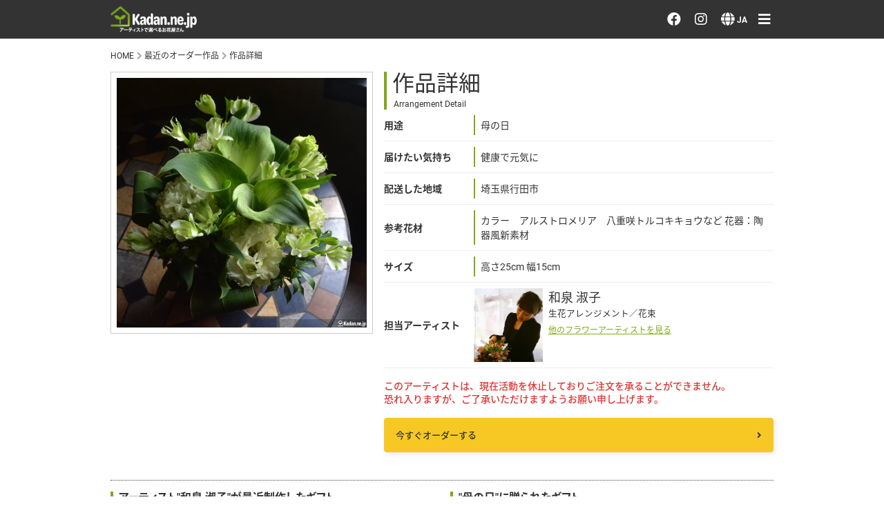

--- FILE ---
content_type: text/html; charset=utf-8
request_url: https://www.kadan.ne.jp/item/history/76503
body_size: 5477
content:
<!doctype html>
<html lang="ja">
	<head prefix="og: http://ogp.me/ns#">
		<!-- Google Tag Manager -->
		<script>(function(w,d,s,l,i){w[l]=w[l]||[];w[l].push({'gtm.start':
		new Date().getTime(),event:'gtm.js'});var f=d.getElementsByTagName(s)[0],
		j=d.createElement(s),dl=l!='dataLayer'?'&l='+l:'';j.async=true;j.src=
		'https://www.googletagmanager.com/gtm.js?id='+i+dl;f.parentNode.insertBefore(j,f);
		})(window,document,'script','dataLayer','GTM-KSTTRPQ');</script>
		<!-- End Google Tag Manager -->
		<meta charset="utf-8">
		<meta http-equiv="x-ua-compatible" content="ie=edge">
		<meta name="viewport" content="width=device-width, initial-scale=1">
		<title>  【アーティストで選べるお花屋さん】 kadan.ne.jp フラワーアーティスト 和泉 淑子 お花の用途 母の日 配達先 埼玉県行田市
 | 花ギフト通販宅配サイト|アーティストで選べるお花屋さん | </title>
		<meta name="description" content="目的に合った新鮮な花をセンス良く全国へ宅配いたします。最新のサンプルからイメージでオーダー、予算・用途に応じてアーティストへおまかせオーダーが可能です。大切な方へのプレゼントに最適。">
		<meta name="format-detection" content="telephone=no">
		<link rel="alternate" href="https://www.kadan.ne.jp/item/history/76503" hreflang="x-default" />
		<link rel="alternate" href="https://www.kadan.ne.jp/item/history/76503?lang=en" hreflang="en" />
		<script>
			(function(d) {
				var config = {
					kitId: 'wvg8xas',
					scriptTimeout: 3000,
					async: true
				},
				h=d.documentElement,t=setTimeout(function(){h.className=h.className.replace(/\bwf-loading\b/g,"")+" wf-inactive";},config.scriptTimeout),tk=d.createElement("script"),f=false,s=d.getElementsByTagName("script")[0],a;h.className+=" wf-loading";tk.src='https://use.typekit.net/'+config.kitId+'.js';tk.async=true;tk.onload=tk.onreadystatechange=function(){a=this.readyState;if(f||a&&a!="complete"&&a!="loaded")return;f=true;clearTimeout(t);try{Typekit.load(config)}catch(e){}};s.parentNode.insertBefore(tk,s)
			})(document);
		</script>
		<link rel="stylesheet" href="https://cdnjs.cloudflare.com/ajax/libs/font-awesome/5.15.4/css/all.min.css">
		<link rel="stylesheet" href="https://cdnjs.cloudflare.com/ajax/libs/OwlCarousel2/2.3.4/assets/owl.carousel.min.css" integrity="sha512-tS3S5qG0BlhnQROyJXvNjeEM4UpMXHrQfTGmbQ1gKmelCxlSEBUaxhRBj/EFTzpbP4RVSrpEikbmdJobCvhE3g==" crossorigin="anonymous" referrerpolicy="no-referrer" />
		<link rel="stylesheet" href="https://cdnjs.cloudflare.com/ajax/libs/OwlCarousel2/2.3.4/assets/owl.theme.default.min.css" integrity="sha512-sMXtMNL1zRzolHYKEujM2AqCLUR9F2C4/05cdbxjjLSRvMQIciEPCQZo++nk7go3BtSuK9kfa/s+a4f4i5pLkw==" crossorigin="anonymous" referrerpolicy="no-referrer" />
		<link rel="stylesheet" href="https://cdnjs.cloudflare.com/ajax/libs/lightbox2/2.11.4/css/lightbox.css" integrity="sha512-Woz+DqWYJ51bpVk5Fv0yES/edIMXjj3Ynda+KWTIkGoynAMHrqTcDUQltbipuiaD5ymEo9520lyoVOo9jCQOCA==" crossorigin="anonymous" referrerpolicy="no-referrer" />
		<link href="/common/css/style.css?250502" media="all" rel="stylesheet">
		<meta name="csrf-param" content="authenticity_token" />
<meta name="csrf-token" content="XphQN2RoAXGRWIBFSDbPc2CaoMikEb96Q-l6CQ0-pfaGcJJSOwgybNwApo8-lhXlVsv7XnZA2sqpzdQqWD-XVw" />
		
		<script data-turbolinks-track="reload">
//<![CDATA[
application
//]]>
</script>
		<meta property="og:site_name" content="Kadan.ne.jp - アーティストで選べるお花屋さん">
		<meta property="og:url" content="https://kadan.ne.jp/">
		<meta property="og:type" content="website">
		<meta property="og:description" content="アーティストで選べるお花屋さん">
		<meta property="og:title" content="Kadan.ne.jp">
		<meta property="og:image" content="https://www.kadan.ne.jp/ogp.jpg">
		<meta name="twitter:title" content="Kadan.ne.jp - アーティストで選べるお花屋さん">
		<meta name="twitter:image" content="https://www.kadan.ne.jp/ogp.jpg">
		<link rel="icon" href="/favicon.ico" />
		<script src="/app.js" type="text/javascript"></script>
		<meta name="google-site-verification" content="BlDFzQioSIVBde-M9Bdyu2kRQ0NpXDqG89GarsqoqHA" />
	</head>
	<body>
		<!-- Google Tag Manager (noscript) -->
		<noscript><iframe src="https://www.googletagmanager.com/ns.html?id=GTM-KSTTRPQ"
		height="0" width="0" style="display:none;visibility:hidden"></iframe></noscript>
		<!-- End Google Tag Manager (noscript) -->
		<header class="layout-header">
			<div class="layout-header__inner">
				<div class="layout-header__left">
					<h1 class="layout-header__logo"><a href="/"><img alt="アーティストで選べるお花屋さん 【kadan.ne.jp】" class="layout-header__logo-image" src="/common/images/logo_white.png" /></a></h1>
				</div>
				<!-- /.left -->
				<div class="layout-header__right">
					<a href="https://m.facebook.com/100089607920317/" target="_blank" class="layout-header__link"><i class="fab fa-facebook"></i></a>
					<a href="https://instagram.com/kadan.ne.jp?igshid=YmMyMTA2M2Y=" target="_blank" class="layout-header__link"><i class="fab fa-instagram"></i></a>
					<div class="layout-header__link language">
						<i class="fas fa-globe"></i>
						<div class="layout-header__selected-language">JA</div>
						<div class="layout-header__select-language">
							<a class="true" href="/switch?l=ja">日本語 <i class="fas fa-check"></i></a>
							<a class="layout-header__language-item" href="/item/history/76503?lang=en">English <i class="fas fa-check"></i></a>
						</div>
					</div>
					
					<a href="#" class="layout-header__link toggle-gnav"><i class="fas fa-bars"></i></a>
				</div>
				<!-- /.right -->
			</div>
		</header>
		<nav class="layout-gnav">
			<div class="layout-gnav__inner">
				<button class="layout-gnav__close toggle-gnav"><i class="fas fa-times"></i></button>
				<div class="layout-gnav__section">
					<div class="layout-gnav__section-title">お花を注文する・探す</div>
					<a class="layout-gnav__link" href="/item/order">おまかせ注文</a>
					<a class="layout-gnav__link" href="/recent.html">最近のオーダー作品</a>
					<a class="layout-gnav__link" href="/artist.html">アーティストで選ぶ</a>
					<a class="layout-gnav__link" href="/emotion.html">届けたい気持ちで選ぶ</a>
				</div>
				<!-- /.section -->
				<div class="layout-gnav__section">
					<div class="layout-gnav__section-title">会員メニュー</div>
					<a class="layout-gnav__link" href="/members/sign_in">ログイン</a>
					<a class="layout-gnav__link" href="/members/sign_up">会員登録</a>
				</div>
				<!-- /.section -->
				<div class="layout-gnav__section">
					<div class="layout-gnav__section-title">その他</div>
					<a class="layout-gnav__link" href="/hanakotoba">花言葉辞典</a>
					<a class="layout-gnav__link" href="/help.html">注文方法・送料など</a>
					<a class="layout-gnav__link" href="/about.html">初めてのお客様</a>
					<a class="layout-gnav__link" href="/privacy.html">プライバシーポリシー</a>
					<a href="https://m.facebook.com/100089607920317/" target="_blank" class="layout-gnav__link facebook"><i class="fab fa-facebook"></i> facebook</a>
					<a href="https://instagram.com/kadan.ne.jp?igshid=YmMyMTA2M2Y=" target="_blank" class="layout-gnav__link instagram"><i class="fab fa-instagram"></i> instagram</a>
				</div>
				<!-- /.section -->
				<div class="layout-gnav__section">
					<div class="layout-gnav__section-title">Language</div>
					<a class="layout-gnav__link" href="/switch?l=ja">日本語</a>
					<a class="layout-gnav__link" href="/switch?l=en">English</a>
				</div>
				<!-- /.section -->
			</div>
			<!-- /.inner -->
		</nav>
				<main role="main" class="page-history">
			<ul class="breadcrumb">
        <li class="breadcrumb__item"><a href="/" class="breadcrumb__link">HOME</a></li>
        <li class="breadcrumb__item"><i class="fas fa-chevron-right"></i> <a href="/recent-all.html" class="breadcrumb__link">最近のオーダー作品</a></li>
        <li class="breadcrumb__item"><i class="fas fa-chevron-right"></i> <a class="breadcrumb__link">作品詳細</a></li>
      </ul>
      <div class="page-history__inner history-datas">
        <div class="page-history__photo">
          <a data-lightbox="image-1" data-title="76503" href="/uploads/order/image/76503/order-image.JPG"><img src="/uploads/order/image/76503/order-image.JPG" /></a>
        </div>
        <div class="page-history__datas">
          <h2 class="page-history__title">
            作品詳細
            <span class="page-history__title-en">Arrangement Detail</span>
          </h2>
          <dl class="page-history__datas-dl">
            <dt class="page-history__datas-dt">用途</dt>
            <dd class="page-history__datas-dd"><span>母の日</span></dd>
            <dt class="page-history__datas-dt">届けたい気持ち</dt>
            <dd class="page-history__datas-dd"><span>健康で元気に</span></dd>
            <dt class="page-history__datas-dt">配送した地域</dt>
            <dd class="page-history__datas-dd"><span>埼玉県行田市</span></dd>
            <dt class="page-history__datas-dt">参考花材</dt>
            <dd class="page-history__datas-dd"><span>カラー　アルストロメリア　八重咲トルコキキョウなど   花器：陶器風新素材</span></dd>
            <dt class="page-history__datas-dt">サイズ</dt>
            <dd class="page-history__datas-dd"><span>高さ25cm 幅15cm</span></dd>
						<dt class="page-history__datas-dt">担当アーティスト</dt>
            <dd class="page-history__datas-dd artist">
							<a class="page-history__artist-photo" href="#"><img alt="和泉 淑子" src="/uploads/artist/image/12/artist.jpg" /></a>
              <ul class="page-history__artist-datas">
                <li class="page-history__artist-name">
                  和泉 淑子
                  <span>生花アレンジメント／花束</span>
                </li>
                <li class="page-history__artist-link">
									
									<a href="/artist.html">他のフラワーアーティストを見る</a>
                </li>
              </ul>
            </dd>
          </dl>
          <div class="page-history__order-suspension">
            このアーティストは、現在活動を休止しておりご注文を承ることができません。
            <br>恐れ入りますが、ご了承いただけますようお願い申し上げます。
            <a class="page-history__order-link order-now" href="/item/order">              今すぐオーダーする<i class="fas fa-angle-right"></i>
</a>          </div>
        </div>
      </div>
      <!-- /.inner.history-datas -->
      <div class="page-history__inner products">
        <div class="page-history__made-products">
          <h2 class="page-history__title">
            アーティスト"和泉 淑子"が最近制作したギフト
            <span class="page-history__title-en">Recent works of this flower artist</span>
          </h2>
          <div class="page-history__made-products-items">
          </div>
        </div>
        <!-- /.made -->
        <div class="page-history__same-purpose">
          <h2 class="page-history__title">
            "母の日"に贈られたギフト
            <span class="page-history__title-en">Products designed for the same purpose</span>
          </h2>
          <div class="page-history__same-purpose-items">
            <a class="page-history__made-products-item" href="/item/history/78711">
              <img class="page-history__made-products-photo" src="/uploads/order/image/78711/thumbnail_fc12206ba50ee925a2b4b006d5ed60f4.jpg" />
              <div class="page-history__same-purpose-maker">山本 貴美子</div>
              <div class="page-history__made-products-price">ご予算: &yen;10,000</div>
</a>            <!-- /.item -->
            <a class="page-history__made-products-item" href="/item/history/78694">
              <img class="page-history__made-products-photo" src="/uploads/order/image/78694/thumbnail_4b161e3716bab8ca5a5618c1c8b33984.JPG" />
              <div class="page-history__same-purpose-maker">吉角 実生</div>
              <div class="page-history__made-products-price">ご予算: &yen;7,000</div>
</a>            <!-- /.item -->
            <a class="page-history__made-products-item" href="/item/history/78688">
              <img class="page-history__made-products-photo" src="/uploads/order/image/78688/thumbnail_93af1b4885329c73ad29b80a723125d7.JPG" />
              <div class="page-history__same-purpose-maker">吉角 実生</div>
              <div class="page-history__made-products-price">ご予算: &yen;5,500</div>
</a>            <!-- /.item -->
            <a class="page-history__made-products-item" href="/item/history/78685">
              <img class="page-history__made-products-photo" src="/uploads/order/image/78685/thumbnail_9ad48ca35b810c575dfdd8b05ccaae7d.JPG" />
              <div class="page-history__same-purpose-maker">早川 光司</div>
              <div class="page-history__made-products-price">ご予算: &yen;15,000</div>
</a>            <!-- /.item -->
            <a class="page-history__made-products-item" href="/item/history/78674">
              <img class="page-history__made-products-photo" src="/uploads/order/image/78674/thumbnail_b81aa7e9f62b527aceeec370913be951.jpeg" />
              <div class="page-history__same-purpose-maker">吉角 実生</div>
              <div class="page-history__made-products-price">ご予算: &yen;5,000</div>
</a>            <!-- /.item -->
            <a class="page-history__made-products-item" href="/item/history/78672">
              <img class="page-history__made-products-photo" src="/uploads/order/image/78672/thumbnail_04d030bcda3ba9f474081cbfa50f81a2.jpg" />
              <div class="page-history__same-purpose-maker">国府方 祥子</div>
              <div class="page-history__made-products-price">ご予算: &yen;7,000</div>
</a>            <!-- /.item -->
            <a class="page-history__made-products-item" href="/item/history/78619">
              <img class="page-history__made-products-photo" src="/uploads/order/image/78619/thumbnail_78e41d9a74895b2f9f956d02e79d61ea.JPG" />
              <div class="page-history__same-purpose-maker">野崎 伊佐夫</div>
              <div class="page-history__made-products-price">ご予算: &yen;20,000</div>
</a>            <!-- /.item -->
            <a class="page-history__made-products-item" href="/item/history/78601">
              <img class="page-history__made-products-photo" src="/uploads/order/image/78601/thumbnail_1baf6a65193cb8bb929af5a6ec842b1a.JPG" />
              <div class="page-history__same-purpose-maker">野崎 伊佐夫</div>
              <div class="page-history__made-products-price">ご予算: &yen;12,000</div>
</a>            <!-- /.item -->
            <a class="page-history__made-products-item" href="/item/history/77593">
              <img class="page-history__made-products-photo" src="/uploads/order/image/77593/thumbnail_order-image.jpg" />
              <div class="page-history__same-purpose-maker">山本 貴美子</div>
              <div class="page-history__made-products-price">ご予算: &yen;10,000</div>
</a>            <!-- /.item -->
            <a class="page-history__made-products-item" href="/item/history/77531">
              <img class="page-history__made-products-photo" src="/uploads/order/image/77531/thumbnail_order-image.JPG" />
              <div class="page-history__same-purpose-maker">早川 光司</div>
              <div class="page-history__made-products-price">ご予算: &yen;15,000</div>
</a>            <!-- /.item -->
            <a class="page-history__made-products-item" href="/item/history/77517">
              <img class="page-history__made-products-photo" src="/uploads/order/image/77517/thumbnail_order-image.JPG" />
              <div class="page-history__same-purpose-maker">野崎 伊佐夫</div>
              <div class="page-history__made-products-price">ご予算: &yen;10,000</div>
</a>            <!-- /.item -->
            <a class="page-history__made-products-item" href="/item/history/77485">
              <img class="page-history__made-products-photo" src="/uploads/order/image/77485/thumbnail_order-image.jpg" />
              <div class="page-history__same-purpose-maker">国府方 祥子</div>
              <div class="page-history__made-products-price">ご予算: &yen;5,000</div>
</a>            <!-- /.item -->
          </div>
        </div>
        <!-- /.same -->
      </div>
      <!-- /.inner.products -->
		</main>

		<footer class="layout-footer">
			<a href="#header" class="layout-footer__to-top"><i class="fas fa-chevron-up"></i> <span>ページトップへ</span></a>
						<div class="layout-footer__nav">
				<ul class="layout-footer__nav-items">
					<li class="layout-footer__nav-item"><a class="layout-footer__nav-link" href="/company.html">会社概要</a></li>
					<li class="layout-footer__nav-item"><a class="layout-footer__nav-link" href="/about.html">はじめてのお客様へ</a></li>
					<li class="layout-footer__nav-item"><a class="layout-footer__nav-link" href="/help.html">ご注文方法について</a></li>
					<li class="layout-footer__nav-item"><a class="layout-footer__nav-link" href="/privacy.html">プライバシーポリシー</a></li>
					<!-- <li class="layout-footer__nav-item"><a class="layout-footer__nav-link" href="/customer_abroad.html">Overseas Customers</a></li> -->
					<li class="layout-footer__nav-item"><a class="layout-footer__nav-link" href="/informations.html">特定商取引法に基づく表記</a></li>
					<li class="layout-footer__nav-item"><a class="layout-footer__nav-link" href="/artistrecruit.html">アーティスト募集</a></li>
				</ul>
			</div>

			<div class="layout-footer__site-logo">
				<div class="layouf-footer__logo"><img src="/common/images/logo_footer.png" alt="" class="layout-footer__logo-image"></div>
				<p class="layout-footer__copyright">&copy; 2005 Kadan.ne.jp inc.</p>
			</div>
			<!-- site-logo -->
		</footer>
		<!-- <script src="https://code.jquery.com/jquery-3.6.0.min.js" integrity="sha256-/xUj+3OJU5yExlq6GSYGSHk7tPXikynS7ogEvDej/m4=" crossorigin="anonymous"></script> -->
		<script src="https://code.jquery.com/jquery-2.1.0.min.js" ></script>
		<script src="https://cdnjs.cloudflare.com/ajax/libs/lightbox2/2.11.4/js/lightbox.min.js" integrity="sha512-Ixzuzfxv1EqafeQlTCufWfaC6ful6WFqIz4G+dWvK0beHw0NVJwvCKSgafpy5gwNqKmgUfIBraVwkKI+Cz0SEQ==" crossorigin="anonymous" referrerpolicy="no-referrer"></script>
		<script>
		$(document).ready(function(){
			$('.layout-gnav__collapse-title.collapse').click(function(){
				var _target = $(this).attr('data-target');
				$(_target).toggleClass('current');
				return false;
			});
			$('.toggle-gnav').click(function(){
				$('.layout-gnav').toggleClass('current');
				$('.layout-gnav__inner').toggleClass('current');
				$('body').toggleClass('lock');
				return false;
			});
			$('a[href^="#"]').click(function(){
				var adjust = 0;
				var speed = 400;
				var href= $(this).attr("href");
				var target = $(href == "#" || href == "" ? 'html' : href);
				var position = target.offset().top + adjust;
				$('body,html').animate({scrollTop:position}, speed, 'swing');
				return false;
			});
			$('.layout-header__link.language').click(function(){
				$('.layout-header__select-language').toggleClass('current');
			});
			$('.fixed-footer__close').click(function(){
				$('.fixed-footer').addClass('hidden');
				document.cookie = "hidden_fixed_footer=yes; expires=2026-01-17 00:44:36 GMT";
				return false;
			});
			toggleAlert()
			$('.alert__close').click(function(){
				$('.alert').addClass('return_hidden');
			});
			setTimeout(function(){
				$('.alert').addClass('return_hidden');
			}, 5000);
			function toggleAlert(){
				$('.alert').toggleClass('hidden');
			};
			lightbox.option({
				'resizeDuration': 200,
				'wrapAround': true
			})
		})
		</script>
		


		
	<script defer src="https://static.cloudflareinsights.com/beacon.min.js/vcd15cbe7772f49c399c6a5babf22c1241717689176015" integrity="sha512-ZpsOmlRQV6y907TI0dKBHq9Md29nnaEIPlkf84rnaERnq6zvWvPUqr2ft8M1aS28oN72PdrCzSjY4U6VaAw1EQ==" data-cf-beacon='{"version":"2024.11.0","token":"cfe0f84d936a42f1a20e85ff1254b100","r":1,"server_timing":{"name":{"cfCacheStatus":true,"cfEdge":true,"cfExtPri":true,"cfL4":true,"cfOrigin":true,"cfSpeedBrain":true},"location_startswith":null}}' crossorigin="anonymous"></script>
</body>
</html>


--- FILE ---
content_type: text/css
request_url: https://www.kadan.ne.jp/common/css/style.css?250502
body_size: 14821
content:
@charset "UTF-8";a,abbr,acronym,address,applet,article,aside,audio,b,big,blockquote,body,canvas,caption,center,cite,code,dd,del,details,dfn,div,dl,dt,em,embed,fieldset,figcaption,figure,footer,form,h1,h2,h3,h4,h5,h6,header,hgroup,html,i,iframe,img,ins,kbd,label,legend,li,mark,menu,nav,object,ol,output,p,pre,q,ruby,s,samp,section,small,span,strike,strong,sub,summary,sup,table,tbody,td,tfoot,th,thead,time,tr,tt,u,ul,var,video{margin:0;padding:0;border:0;font-size:100%;font:inherit;vertical-align:baseline;-webkit-box-sizing:border-box;box-sizing:border-box}article,aside,details,figcaption,figure,footer,header,hgroup,main,menu,nav,section{display:block;-webkit-box-sizing:border-box;box-sizing:border-box}body{line-height:1}ol,ul{list-style:none}blockquote,q{quotes:none}blockquote:after,blockquote:before,q:after,q:before{content:"";content:none}table{border-collapse:collapse;border-spacing:0}:root{--text-color-primary:#333333;--text-color-gray:#a4a09d;--text-color-green:#81a819;--text-color-white:#ffffff;--text-color-red:#d90000;--maker-color-green:#e5edd1;--link-color-primary:#333333;--link-color-black:#333333;--link-color-gray:#a4a09d;--link-color-white:#ffffff;--link-color-green:#81a819;--link-color-green-hover:#9ab946;--link-color-yellow:#f7c823;--link-color-hover-bg:#eceae0;--link-box-shadow:rgba(0, 0, 0, 0.25);--link-color-red:#e03232;--border-color-primary:#46423d;--border-color-green:#81a819;--border-color-yellow:#f7c823;--border-color-gray:#D5D9D9;--border-color-gold:#8d8758;--border-color-white:#ffffff;--button-color-reset:#a4a09d;--background-color-gold:#dfdcc5;--background-color-white:#ffffff;--notice-color-primary-border:#a4a09d;--notice-color-primary-background:#f2f2f2;--notice-color-green-text:#81a819;--notice-color-green-border:#ccdca3;--notice-color-green-background:#e5edd1;--notice-color-red-text:#d90000;--notice-color-red-border:#d90000;--notice-color-red-background:#fbe5e5;--nav-color-bg:#333333;--nav-color-text:#ffffff;--nav-color-cart-point:#d90000;--gnav-color-bg:rgba(0, 0, 0, 0.6);--gnav-color-close:#d90000;--gnav-color-inner:#ffffff;--gnav-color-inner-shadow:rgba(0, 0, 0, 0.5);--gradient-color-green-from:#b3ca75;--gradient-color-green-to:#81a819;--gradient-color-yellow-from:#fade7b;--gradient-color-yellow-to:#f8d34e}*{-webkit-box-sizing:border-box;box-sizing:border-box}html{font-size:62.5%}body{font-size:1.8rem;line-height:1.4;color:var(--text-color-primary);font-family:roboto,noto-sans-cjk-jp,sans-serif;padding-top:72px}@media screen and (min-width:767px){body{padding-top:72px}}body.lock{-ms-scroll-chaining:none;overscroll-behavior:none;overflow:hidden;height:100lvh;width:100vw}@media screen and (max-width:768px){body.open-gnav{height:100lvh;width:100vw;position:fixed}}main{max-width:960px;margin:0 auto}.font-bold{font-weight:700}.font-en{font-family:roboto,sans-serif;font-style:normal}.title-font-en{font-family:roboto,sans-serif;font-style:normal}a{color:var(--link-color-primary);text-decoration:none}img{width:100%;max-width:100%;height:auto;display:block}main{width:100%}@media screen and (min-width:767px){main{padding:0 24px}}@media screen and (min-width:1023px){main{padding:0}}.page-contents{padding:0 16px}@media screen and (min-width:767px){.page-contents{padding:0;width:calc(100% - 230px - 24px)}}.three-columns{width:100%}@media screen and (min-width:767px){.three-columns{display:-webkit-box;display:-ms-flexbox;display:flex;-webkit-box-pack:justify;-ms-flex-pack:justify;justify-content:space-between;width:calc(100% - 230px - 24px)}}.two-columns{width:100%;padding-top:16px}@media screen and (min-width:767px){.two-columns{padding-top:0;display:-webkit-box;display:-ms-flexbox;display:flex;-webkit-box-pack:justify;-ms-flex-pack:justify;justify-content:space-between;width:calc(100% - 24px)}}@media screen and (min-width:767px){.with-left-nav{display:-webkit-box;display:-ms-flexbox;display:flex;-webkit-box-orient:horizontal;-webkit-box-direction:reverse;-ms-flex-direction:row-reverse;flex-direction:row-reverse;-webkit-box-pack:justify;-ms-flex-pack:justify;justify-content:space-between}}.breadcrumb{width:100%;display:-webkit-box;display:-ms-flexbox;display:flex;-ms-flex-wrap:wrap;flex-wrap:wrap;padding:0 16px 16px 16px}@media screen and (min-width:767px){.breadcrumb{padding:0 0 16px 0}}.breadcrumb__item{font-size:1.2rem}.breadcrumb__item>i{color:var(--link-color-gray);padding-left:4px}.breadcrumb__link{color:var(--link-color-primary)}@media screen and (min-width:767px){.layout-footer{max-width:960px;margin:0 auto}}.layout-footer__to-top{background-color:#46423d;display:block;color:#fff;text-align:center;padding:12px 0 16px 0}@media screen and (min-width:767px){.layout-footer__to-top{display:none}}.layout-footer__to-top>span{display:block}.layout-footer__nav{background-color:#d9d5ba}@media screen and (min-width:767px){.layout-footer__nav{background-color:transparent}}.layout-footer__nav-items{display:-webkit-box;display:-ms-flexbox;display:flex;-webkit-box-pack:justify;-ms-flex-pack:justify;justify-content:space-between;-ms-flex-wrap:wrap;flex-wrap:wrap;max-width:960px;padding:16px 16px 8px 16px;margin:0 auto}@media screen and (min-width:767px){.layout-footer__nav-items{padding:16px 0 8px 0;-webkit-box-pack:left;-ms-flex-pack:left;justify-content:left}}.layout-footer__nav-item{width:calc(50% - 4px);padding-bottom:8px}@media screen and (min-width:767px){.layout-footer__nav-item{width:calc(25% - 2px);text-align:center}}.layout-footer__nav-link{display:inline-block;color:#45433f;font-size:1.2rem;padding:8px 0}.layout-footer__nav-link:hover{text-decoration:underline}.layout-footer__site-logo{background-color:#979582;padding:16px 0 32px 0;text-align:center}@media screen and (min-width:767px){.layout-footer__site-logo{padding:32px 0}}.layout-footer__logo-image{width:100px;display:inline-block;padding-bottom:4px}.layout-footer__copyright{color:#fff;font-size:1.2rem}.fixed-footer{background-color:rgba(0,0,0,.4);position:fixed;bottom:0;left:0;right:0;z-index:10000;-webkit-transition:all .6s;transition:all .6s;opacity:1}@media screen and (min-width:479px){.fixed-footer{bottom:24px;right:0;left:auto;border-radius:0 0 0 6px}}.fixed-footer.hidden{opacity:0;bottom:-100px}@media screen and (min-width:479px){.fixed-footer.hidden{bottom:24px;right:-300px}}.fixed-footer__inner{position:relative;padding:16px}.fixed-footer__order{background-color:var(--link-color-yellow);display:-webkit-box;display:-ms-flexbox;display:flex;-webkit-box-pack:justify;-ms-flex-pack:justify;justify-content:space-between;-webkit-box-align:center;-ms-flex-align:center;align-items:center;padding:16px 16px;border-radius:8px}@media screen and (min-width:479px){.fixed-footer__order{height:60px;width:300px;margin-right:0;padding:16px 24px;-webkit-box-shadow:1px 1px 3px #000;box-shadow:1px 1px 3px #000}}.fixed-footer__close{background-color:rgba(0,0,0,.4);color:var(--text-color-white);display:-webkit-box;display:-ms-flexbox;display:flex;-webkit-box-align:end;-ms-flex-align:end;align-items:end;-webkit-box-pack:center;-ms-flex-pack:center;justify-content:center;border:none;position:absolute;height:20px;width:35px;top:-20px;right:16px;padding-bottom:3px;border-radius:4px 4px 0 0}@media screen and (min-width:479px){.fixed-footer__close{right:auto;left:0;right:auto}}.fixed-footer__close>i{font-size:1.2rem;color:var(--text-color-white)}.layout-header{width:100%;background:var(--nav-color-bg);position:fixed;top:0;z-index:1000}.layout-header__inner{display:-webkit-box;display:-ms-flexbox;display:flex;-webkit-box-pack:justify;-ms-flex-pack:justify;justify-content:space-between;height:56px;max-width:960px;margin:0 auto}@media screen and (min-width:767px){.layout-header__inner{padding:0 16px}}@media screen and (min-width:1023px){.layout-header__inner{padding:0}}.layout-header__logo{width:125px}.layout-header__top-nav{display:-webkit-box;display:-ms-flexbox;display:flex;-webkit-box-pack:justify;-ms-flex-pack:justify;justify-content:space-between}.layout-header__left{display:-webkit-box;display:-ms-flexbox;display:flex;-webkit-box-align:center;-ms-flex-align:center;align-items:center;padding-left:16px}@media screen and (min-width:767px){.layout-header__left{padding-left:0}}.layout-header__right{display:-webkit-box;display:-ms-flexbox;display:flex;-webkit-box-align:center;-ms-flex-align:center;align-items:center;padding-right:16px}@media screen and (min-width:767px){.layout-header__right{padding-right:0}}.layout-header__link{display:-webkit-box;display:-ms-flexbox;display:flex;-webkit-box-align:center;-ms-flex-align:center;align-items:center;-webkit-box-pack:center;-ms-flex-pack:center;justify-content:center;color:var(--nav-color-text);height:40px;font-size:1.2rem;font-weight:700}.layout-header__link>i{padding:3.5px 4px 0 0;font-size:2rem!important;margin-top:-3px}.layout-header__link.language{position:relative;cursor:pointer}.layout-header__link.my-cart{position:relative}.layout-header__link.my-cart>span{background-color:var(--nav-color-cart-point);color:var(--text-color-white);height:14px;width:14px;display:-webkit-box;display:-ms-flexbox;display:flex;-webkit-box-pack:center;-ms-flex-pack:center;justify-content:center;-webkit-box-align:center;-ms-flex-align:center;align-items:center;border-radius:100%;font-size:1rem;font-weight:700;position:absolute;right:0;top:4px}.layout-header__link+.layout-header__link{margin-left:16px}.layout-header__select-language{position:absolute;top:40px;right:-16px;border-radius:3px;background:#584d31;-webkit-box-shadow:2px 2px 3px var(--link-box-shadow);box-shadow:2px 2px 3px var(--link-box-shadow);width:155px;display:none;padding:8px 0}.layout-header__select-language.current{display:block}.layout-header__language-item{display:-webkit-box;display:-ms-flexbox;display:flex;-webkit-box-pack:justify;-ms-flex-pack:justify;justify-content:space-between;-webkit-box-align:center;-ms-flex-align:center;align-items:center;font-size:1.6rem;font-weight:400;padding:8px 16px;color:#fff}.layout-header__language-item:hover{background-color:#b1a96e}.layout-header__language-item>i{display:none}.layout-header__language-item.current{background-color:#b1a96e}.layout-header__language-item.current>i{display:inline-block}.layout-fnav{display:-webkit-box;display:-ms-flexbox;display:flex;-webkit-box-pack:justify;-ms-flex-pack:justify;justify-content:space-between;width:100%;height:56px;background:var(--nav-color-bg);position:fixed;top:0;z-index:1000}.layout-fnav__logo{width:100px}@media screen and (min-width:767px){.layout-fnav__logo{width:100px}}.layout-fnav__top-nav{display:-webkit-box;display:-ms-flexbox;display:flex;-webkit-box-pack:justify;-ms-flex-pack:justify;justify-content:space-between}.layout-fnav__left{display:-webkit-box;display:-ms-flexbox;display:flex;-webkit-box-align:center;-ms-flex-align:center;align-items:center;padding-left:8px}.layout-fnav__right{display:-webkit-box;display:-ms-flexbox;display:flex;-webkit-box-align:center;-ms-flex-align:center;align-items:center;padding-right:16px}.layout-fnav__link{display:-webkit-box;display:-ms-flexbox;display:flex;-webkit-box-align:center;-ms-flex-align:center;align-items:center;-webkit-box-pack:center;-ms-flex-pack:center;justify-content:center;color:var(--nav-color-text);height:40px;font-size:1.2rem;font-weight:700}.layout-fnav__link>i{padding:3.5px 4px 0 0;font-size:2rem!important;margin-top:-3px}.layout-fnav__link.my-cart{position:relative}.layout-fnav__link.my-cart>span{background-color:var(--nav-color-cart-point);color:var(--text-color-white);height:14px;width:14px;display:-webkit-box;display:-ms-flexbox;display:flex;-webkit-box-pack:center;-ms-flex-pack:center;justify-content:center;-webkit-box-align:center;-ms-flex-align:center;align-items:center;border-radius:100%;font-size:1rem;font-weight:700;position:absolute;right:0;top:4px}.layout-fnav__link+.layout-fnav__link{margin-left:16px}.layout-gnav{opacity:0;position:fixed;top:0;right:0;width:100vw;min-height:100lvh;z-index:-1;-webkit-transition:all .2s;transition:all .2s}.layout-gnav.current{background-color:var(--gnav-color-bg);opacity:1;z-index:100002;right:0}.layout-gnav__inner{background-color:var(--gnav-color-inner);-webkit-box-shadow:0 0 5px var(--gnav-color-inner-shadow);box-shadow:0 0 5px var(--gnav-color-inner-shadow);width:80vw;max-width:320px;height:100lvh;position:relative;margin-left:auto;overflow-y:scroll;padding-bottom:96px}.layout-gnav__close{color:var(--link-color-primary);background:0 0;border:none;height:40px;width:40px;display:-webkit-box;display:-ms-flexbox;display:flex;-webkit-box-align:center;-ms-flex-align:center;align-items:center;-webkit-box-pack:center;-ms-flex-pack:center;justify-content:center;font-size:2.4rem;position:absolute;right:4px;top:8px}.layout-gnav__customer{background-color:var(--link-color-black);color:var(--link-color-white);display:block;padding:20px}.layout-gnav__section{padding-top:16px}.layout-gnav__section+.layout-gnav__section{margin-top:16px;border-top:solid 1px var(--border-color-gray)}.layout-gnav__section-title{padding:0 16px 16px 16px;font-weight:700;font-size:1.8rem}.layout-gnav__link{display:block;padding:16px;color:var(--text-color-primary)}.layout-gnav__link:hover{background-color:var(--link-color-hover-bg)}.layout-gnav__link.button{display:-webkit-box;display:-ms-flexbox;display:flex;-webkit-box-align:center;-ms-flex-align:center;align-items:center;background:0 0;width:100%;margin:0;font-size:1.9rem;font-weight:400;border:none}@media screen and (min-width:767px){.layout-gnav__link.button{font-size:1.9rem}}.site-component__errors{border:solid 2px #d90000;margin:0 8px 8px 8px;border-radius:6px 6px 0 0}@media screen and (min-width:767px){.site-component__errors{margin:0 0 8px 0;max-width:500px}}.site-component__errors-title{background-color:#d90000;color:#fff;font-weight:700;padding:8px}.site-component__errors-inner{padding:8px;background-color:#f2f2f2}.site-component__errors-items{list-style-type:square;padding:8px 8px 8px 24px}.site-component__errors-item{font-size:1.4rem;line-height:1.3}.site-component__errors-item+.site-component__errors-item{padding-top:8px}.site-component__paginate{padding:16px 0}.site-component__paginate-items{display:-webkit-box;display:-ms-flexbox;display:flex;-webkit-box-pack:center;-ms-flex-pack:center;justify-content:center;-ms-flex-wrap:wrap;flex-wrap:wrap}.site-component__paginate-item{margin:0 2px 4px 2px}.site-component__paginate-link{width:40px;height:40px;background-color:#fff;-webkit-box-shadow:1px 1px 2px rgba(0,0,0,.1);box-shadow:1px 1px 2px rgba(0,0,0,.1);display:-webkit-box;display:-ms-flexbox;display:flex;-webkit-box-pack:center;-ms-flex-pack:center;justify-content:center;-webkit-box-align:center;-ms-flex-align:center;align-items:center;color:#45433f;border-radius:100%;font-size:1.6rem}.site-component__paginate-link.dots{-webkit-box-shadow:none;box-shadow:none}.site-component__paginate-link.current{color:#584d31;background:#d9d5ba}@media screen and (min-width:767px){.about{display:-webkit-box;display:-ms-flexbox;display:flex;-webkit-box-orient:horizontal;-webkit-box-direction:reverse;-ms-flex-direction:row-reverse;flex-direction:row-reverse;-webkit-box-pack:justify;-ms-flex-pack:justify;justify-content:space-between}}.about__title{font-size:2.4rem;font-weight:500;line-height:1;border-left:solid 4px var(--border-color-green);padding-left:8px;-webkit-font-feature-settings:"palt";font-feature-settings:"palt"}@media screen and (min-width:479px){.about__title{font-size:3.2rem;font-weight:400}}.about__title-en{display:block;padding:6px 0 2px 2px;font-size:.5em;font-weight:400;font-size:.6em}@media screen and (min-width:479px){.about__title-en{font-size:1.2rem;padding:8px 0 3px 2px}}.about__section{border-bottom:solid 1px var(--border-color-gray);padding:16px 8px;margin:0 -8px}.about__section-title{font-size:2.6rem;font-weight:700;padding-bottom:16px}@media screen and (min-width:767px){.about__section-title{font-weight:400;font-size:4rem}}.about__section-title.choice{background:-webkit-gradient(linear,left top,left bottom,from(transparent),color-stop(49%,transparent),color-stop(50%,#e1adab),to(#e1adab));background:linear-gradient(transparent 0,transparent 49%,#e1adab 50%,#e1adab 100%);display:inline-block;padding:0 8px;margin-bottom:16px}@media screen and (min-width:767px){.about__section-title.choice{background:-webkit-gradient(linear,left top,left bottom,from(transparent),color-stop(59%,transparent),color-stop(60%,#e1adab),to(#e1adab));background:linear-gradient(transparent 0,transparent 59%,#e1adab 60%,#e1adab 100%)}}.about__section-title.style{background:-webkit-gradient(linear,left top,left bottom,from(transparent),color-stop(49%,transparent),color-stop(50%,#ebd69a),to(#ebd69a));background:linear-gradient(transparent 0,transparent 49%,#ebd69a 50%,#ebd69a 100%);display:inline-block;padding:0 8px;margin-bottom:16px}@media screen and (min-width:767px){.about__section-title.style{background:-webkit-gradient(linear,left top,left bottom,from(transparent),color-stop(59%,transparent),color-stop(60%,#ebd69a),to(#ebd69a));background:linear-gradient(transparent 0,transparent 59%,#ebd69a 60%,#ebd69a 100%)}}.about__section-title.mail{background:-webkit-gradient(linear,left top,left bottom,from(transparent),color-stop(49%,transparent),color-stop(50%,#c4d8e7),to(#c4d8e7));background:linear-gradient(transparent 0,transparent 49%,#c4d8e7 50%,#c4d8e7 100%);display:inline-block;padding:0 8px;margin-bottom:16px}@media screen and (min-width:767px){.about__section-title.mail{background:-webkit-gradient(linear,left top,left bottom,from(transparent),color-stop(59%,transparent),color-stop(60%,#c4d8e7),to(#c4d8e7));background:linear-gradient(transparent 0,transparent 59%,#c4d8e7 60%,#c4d8e7 100%)}}.about__section-title.message{background:-webkit-gradient(linear,left top,left bottom,from(transparent),color-stop(49%,transparent),color-stop(50%,#cbbcd3),to(#cbbcd3));background:linear-gradient(transparent 0,transparent 49%,#cbbcd3 50%,#cbbcd3 100%);display:inline-block;padding:0 8px;margin-bottom:16px}@media screen and (min-width:767px){.about__section-title.message{background:-webkit-gradient(linear,left top,left bottom,from(transparent),color-stop(59%,transparent),color-stop(60%,#cbbcd3),to(#cbbcd3));background:linear-gradient(transparent 0,transparent 59%,#cbbcd3 60%,#cbbcd3 100%)}}.about__p{line-height:1.6}.about__p+.about__p{padding-top:16px}.about__p__help{padding-top:16px;font-size:.9em;color:var(--text-color-gray)}.about__comment+.about__comment{padding-top:16px}.about__comment__title{border-left:solid 4px var(--border-color-green);font-weight:700;padding:0 0 0 8px;line-height:1;font-size:2rem;margin-bottom:16px}.about__kadan-services{padding-top:24px}.about__kadan-service{padding-top:24px}.about__kadan-service+.about__kadan-service{border-top:dotted 1px var(--border-color-gray);padding-top:12px;margin-top:24px}@media screen and (min-width:767px){.page-artist{display:-webkit-box;display:-ms-flexbox;display:flex;-webkit-box-orient:horizontal;-webkit-box-direction:reverse;-ms-flex-direction:row-reverse;flex-direction:row-reverse;-webkit-box-pack:justify;-ms-flex-pack:justify;justify-content:space-between}}.page-artist__title{border-top:solid 2px #46423d;border-bottom:dotted 1px #46423d;padding:16px 0;font-weight:700}@media screen and (min-width:767px){.page-artist__title{padding:10px 0}}.page-artist__title-h3{border-left:solid 3px #46423d;padding:0 0 0 8px;font-weight:700}@media screen and (min-width:767px){.page-artist__title-h3{padding:10px 0 10px 8px}}.page-artist__nav{display:-webkit-box;display:-ms-flexbox;display:flex;-webkit-box-pack:justify;-ms-flex-pack:justify;justify-content:space-between;padding:8px 0}.page-artist__nav-link{color:var(--text-color-white);width:calc(50% - 8px);padding:8px 0;border-radius:4px;display:-webkit-box;display:-ms-flexbox;display:flex;-webkit-box-align:center;-ms-flex-align:center;align-items:center;-webkit-box-pack:center;-ms-flex-pack:center;justify-content:center;font-size:1.4rem}@media screen and (min-width:479px){.page-artist__nav-link{width:calc(33% - 8px)}}.page-artist__nav-link>i{padding-right:8px}.page-artist__nav-link.representative-work{background-color:var(--link-color-green)}.page-artist__nav-link.example{background-color:var(--link-color-green)}.page-artist__nav-link.other{background-color:var(--link-color-primary);display:none}@media screen and (min-width:479px){.page-artist__nav-link.other{display:-webkit-box;display:-ms-flexbox;display:flex}}@media screen and (min-width:479px){.page-artist__profile{display:-webkit-box;display:-ms-flexbox;display:flex;-webkit-box-pack:justify;-ms-flex-pack:justify;justify-content:space-between;-ms-flex-wrap:wrap;flex-wrap:wrap;-webkit-box-align:start;-ms-flex-align:start;align-items:flex-start}}.page-artist__profile-image{border-radius:16px}@media screen and (min-width:479px){.page-artist__profile-image{width:280px;margin-bottom:8px}}.page-artist__profile-dl{padding:8px 0}@media screen and (min-width:479px){.page-artist__profile-dl{width:calc(100% - 280px - 16px);padding-top:0}}.page-artist__profile-dt{font-size:1.6rem;font-weight:700}.page-artist__profile-dt:before{content:"■";padding-right:2px}.page-artist__profile-dd{padding:8px 0 16px 0;margin-bottom:8px;font-size:1.6rem;line-height:1.5;border-bottom:dotted 1px var(--border-color-gray)}@media screen and (min-width:479px){.page-artist__profile-dd{font-size:1.6rem}}.page-artist__order-link{background:var(--link-color-yellow);border:solid 1px var(--border-color-yellow);-webkit-box-shadow:2px 2px 8px var(--link-box-shadow);box-shadow:2px 2px 8px var(--link-box-shadow);width:100%;display:-webkit-box;display:-ms-flexbox;display:flex;-webkit-box-pack:justify;-ms-flex-pack:justify;justify-content:space-between;-webkit-box-align:center;-ms-flex-align:center;align-items:center;padding:16px;border-radius:6px}.page-artist__order-link>i{font-size:.8em}.page-artist__product{padding-top:16px}.page-artist__product-items{display:grid;grid-template-columns:1fr 1fr;gap:8px}@media screen and (min-width:479px){.page-artist__product-items{grid-template-columns:1fr 1fr 1fr 1fr}}@media screen and (min-width:767px){.page-artist__product-items{grid-template-columns:1fr 1fr 1fr}}.page-artist__product-data{padding:8px;background-color:#333;color:#eee;font-size:1.2rem;line-height:1.3}.page-artist__product-name{font-weight:700;text-decoration:underline;color:#fff;padding-bottom:4px;font-size:1.4rem}.page-artist__product-price{padding-bottom:4px}@media screen and (min-width:479px){.page-artist__product-material{font-size:1rem}}.page-artist__example{padding:16px 0}.page-artist__example-items{padding-top:16px;display:grid;gap:16px;grid-template-columns:1fr 1fr}@media screen and (min-width:479px){.page-artist__example-items{grid-template-columns:1fr 1fr 1fr 1fr 1fr 1fr}}@media screen and (min-width:767px){.page-artist__example-items{grid-template-columns:1fr 1fr 1fr 1fr 1fr}}.page-artist__example-item{line-height:1.2}@media screen and (max-width:480px){.page-artist__example-item:nth-child(n+10){display:none}}@media screen and (max-width:768px){.page-artist__example-item:nth-child(n+13){display:none}}.page-artist__example-no{color:#45433f;font-weight:700;font-size:1.2rem}.page-artist__example-photo{border-radius:8px}.page-artist__example-purpose{color:#45433f;font-size:1.2rem}.page-artist__example-price{color:#a4a09d;font-size:1rem;padding-top:4px}@media screen and (min-width:767px){.page-artists{display:-webkit-box;display:-ms-flexbox;display:flex;-webkit-box-orient:horizontal;-webkit-box-direction:reverse;-ms-flex-direction:row-reverse;flex-direction:row-reverse;-webkit-box-pack:justify;-ms-flex-pack:justify;justify-content:space-between}}.page-artists__title{border-top:solid 2px #46423d;border-bottom:dotted 1px #46423d;padding:16px 0;font-weight:700}@media screen and (min-width:767px){.page-artists__title{padding:10px 0}}.page-artists__introduction{padding:8px 0;line-height:1.5}@media screen and (min-width:767px){.page-artists__items{display:grid;grid-template-columns:1fr 1fr;gap:8px}}.page-artists__item{display:block;border-radius:4px;overflow:hidden;border:solid 1px #d9d5ba;position:relative}@media screen and (max-width:768px){.page-artists__item{margin-bottom:8px}}.page-artists__visual{height:170px;background-position:center center;background-repeat:no-repeat;background-size:cover;position:relative}.page-artists__visual:after{content:"";background-color:rgba(0,0,0,.3);position:absolute;top:0;left:0;bottom:0;right:0}.page-artists__name{color:#45433f;font-weight:700;text-align:center;padding:61px 16px 16px 16px}.page-artists__icon{width:90px;height:90px;border-radius:100%;border:solid 2px #fff;position:absolute;top:125px;left:calc(50% - 45px)}@media screen and (min-width:767px){.page-bbs{display:-webkit-box;display:-ms-flexbox;display:flex;-webkit-box-orient:horizontal;-webkit-box-direction:reverse;-ms-flex-direction:row-reverse;flex-direction:row-reverse;-webkit-box-pack:justify;-ms-flex-pack:justify;justify-content:space-between}}.page-bbs__title{font-size:2.4rem;font-weight:500;line-height:1;border-left:solid 4px var(--border-color-green);padding-left:8px;-webkit-font-feature-settings:"palt";font-feature-settings:"palt";margin-bottom:16px}@media screen and (min-width:479px){.page-bbs__title{font-size:3.2rem;font-weight:400}}.page-bbs__title-en{display:block;padding:6px 0 2px 2px;font-size:.5em;font-weight:400;font-size:.6em}@media screen and (min-width:479px){.page-bbs__title-en{font-size:1.2rem;padding:8px 0 3px 2px}}.page-bbs__header{padding:8px;border-radius:4px;background-color:#dfdcc5;border:solid 1px #c0ba8b}.page-bbs__header>.form{margin:8px -8px;border:none}.page-bbs__form-open{display:block;text-align:center;color:var(--link-color-primary)}.page-bbs__form{display:none;-webkit-transition:all .8s;transition:all .8s;opacity:0;margin-top:8px}.page-bbs__form.current{display:block;opacity:1}.page-bbs__open-terms{display:inline-block;text-decoration:none;border-radius:4px;text-decoration:underline;padding-bottom:8px;color:var(--link-color-green);cursor:pointer}.page-bbs__terms{display:none;background-color:#fff;padding:16px;-webkit-transition:all .2s;transition:all .2s;margin-bottom:16px;margin-left:-16px;margin-right:-16px}.page-bbs__terms.current{display:block}.page-bbs__terms-title{font-size:2rem;font-weight:700;padding-bottom:16px}.page-bbs__terms-p{padding-bottom:16px}.page-bbs__terms-ul{list-style-type:circle;padding-bottom:16px;padding-left:24px}.page-bbs__terms-ol{list-style-type:decimal;padding-bottom:8px;padding-left:32px}.page-bbs__terms-li{padding-bottom:8px}.page-bbs__items{margin-top:16px;padding-left:8px;border-left:double 3px #dfdcc5}@media screen and (min-width:767px){.page-bbs__items{padding-left:16px}}.page-bbs__item{display:-webkit-box;display:-ms-flexbox;display:flex;-webkit-box-pack:justify;-ms-flex-pack:justify;justify-content:space-between;-ms-flex-wrap:wrap;flex-wrap:wrap;border-bottom:dashed 1px #d5d9d9}.page-bbs__item+.page-bbs__item{margin-top:16px}.page-bbs__item-icon{width:60px;text-align:center}.page-bbs__item-icon>img{border-radius:100%}.page-bbs__item-icon>i{font-size:5rem;color:#dfdcc5;width:100%}.page-bbs__item-content{width:calc(100% - 60px - 8px)}@media screen and (min-width:767px){.page-bbs__item-content{width:calc(100% - 60px - 16px)}}.page-bbs__item-information{display:-webkit-box;display:-ms-flexbox;display:flex;-webkit-box-pack:justify;-ms-flex-pack:justify;justify-content:space-between;-webkit-box-align:center;-ms-flex-align:center;align-items:center;font-size:1.4rem}.page-bbs__author{display:-webkit-box;display:-ms-flexbox;display:flex;-webkit-box-align:center;-ms-flex-align:center;align-items:center;font-size:1.2rem}.page-bbs__author>.admin{background:#b1a96e;color:#fff;display:inline-block;padding:3px 8px;border-radius:3px;font-weight:700}.page-bbs__item-title{font-size:1.1em;font-weight:700;padding-top:4px}.page-bbs__time{color:#a4a09d;padding:4px 0 8px 0;display:block;font-size:.8em}.page-bbs__comment{font-size:1.6rem;line-height:1.6;padding-top:4px}.page-bbs__comment>p{display:block}.page-bbs__comment>p+p{padding-top:8px}.page-before__inner{padding:0 8px 8px 8px}@media screen and (min-width:767px){.page-before__inner{padding:0}}.page-before__title{color:#fff;background-color:#b3a966;padding:8px;font-weight:700}@media screen and (min-width:479px){.page-before__form-group{display:-webkit-box;display:-ms-flexbox;display:flex;-webkit-box-pack:justify;-ms-flex-pack:justify;justify-content:space-between}}.page-before__label{display:block;font-size:1.4rem;font-weight:700;padding-top:8px}@media screen and (min-width:479px){.page-before__label{display:-webkit-box;display:-ms-flexbox;display:flex;width:250px;-webkit-box-align:center;-ms-flex-align:center;align-items:center;border-top:solid 1px #fff;background-color:#dad5b7;padding:8px}}.page-before__input-area{display:block;padding:4px 0 8px 0;border-bottom:solid 1px #dad5b7}@media screen and (min-width:479px){.page-before__input-area{padding-left:16px;width:calc(100% - 250px);border-top:solid 1px #fff}}.page-before__input{font-size:1.6rem;margin:4px 0 2px 0}@media screen and (min-width:479px){.page-before__input{width:300px;padding:6px;max-width:100%}}.page-before__help{font-size:1.2rem;color:#333;line-height:1.3}@media screen and (min-width:479px){.page-before__help{padding-top:8px}}.page-before__submit-area{text-align:center;padding-top:8px}.page-before__submit{font-size:1.4rem;border-radius:4px;border:none;padding:8px 16px;color:#fff;background-color:#000}.page-before__signin,.page-before__signup{border:solid 1px #dad5b7;background-color:#eceae0;padding:8px}.page-before__signup{margin-top:8px}.page-before__signup-description{font-size:1.4rem;line-height:1.3}.page-before__signup-description>p{padding-top:8px}.page-before__signup-description>p>a{color:#81a819;font-weight:700;text-decoration:underline;font-size:1.6rem}.page-before__member-fs{padding:16px;background:#fff;margin-top:8px}.page-before__member-fs-title{font-weight:700;font-size:1.6rem}@media screen and (min-width:479px){.page-before__member-fs-items{display:-webkit-box;display:-ms-flexbox;display:flex;-webkit-box-pack:justify;-ms-flex-pack:justify;justify-content:space-between;-ms-flex-wrap:wrap;flex-wrap:wrap}}.page-before__member-fs-item{padding-top:16px}@media screen and (min-width:479px){.page-before__member-fs-item{width:calc(50% - 8px)}}@media screen and (min-width:767px){.page-before__member-fs-item{width:calc(25% - 8px)}}.page-before__member-fs-item>p{padding-top:8px}@media screen and (min-width:479px){.page-before__member-fs-item>p{font-size:1.2rem;line-height:1.3;color:#999}}.page-before__member-fs-image{width:auto;max-width:100%;margin-top:4px}.page-before__member-fs-item-title{font-weight:700}.page-cart__inner{padding:8px}@media screen and (min-width:767px){.page-cart__inner{padding:8px 0}}.page-cart__title{padding:16px 8px;text-align:center;background-color:#b1a96e;color:#fff;font-weight:700}.page-cart__title.customer{background-color:#633}.page-cart__title.invoice{background-color:#633}.page-cart__payment{background-color:#d9d5ba;margin-bottom:8px;padding:16px;border-radius:8px}.page-cart__payment-total{display:-webkit-box;display:-ms-flexbox;display:flex;-webkit-box-pack:justify;-ms-flex-pack:justify;justify-content:space-between;-webkit-box-align:center;-ms-flex-align:center;align-items:center;font-size:1.2rem;border-bottom:dotted 1px #fff;padding-bottom:8px}.page-cart__payment-total-price>span{font-size:2.4rem;padding-right:4px;font-weight:700}.page-cart__payment-item+.page-cart__payment-item{margin-top:8px;border-top:dotted 1px #fff}.page-cart__payment-item-dl{display:-webkit-box;display:-ms-flexbox;display:flex;-webkit-box-pack:justify;-ms-flex-pack:justify;justify-content:space-between;-webkit-box-align:center;-ms-flex-align:center;align-items:center;-ms-flex-wrap:wrap;flex-wrap:wrap;font-size:1.2rem;padding-top:2px}.page-cart__payment-item-dt{width:100px;padding-top:8px}.page-cart__payment-item-dd{width:calc(100% - 8px - 100px);text-align:right;padding-top:6px}.page-cart__payment-item-dd>span{font-size:1.6rem;font-weight:700;padding-right:4px}.page-cart__payment-links{display:-webkit-box;display:-ms-flexbox;display:flex;-webkit-box-pack:justify;-ms-flex-pack:justify;justify-content:space-between;padding-top:8px;margin-top:8px}.page-cart__payment-links.centering{-webkit-box-pack:center;-ms-flex-pack:center;justify-content:center}.page-cart__payment-link{width:calc(50% - 8px);padding:8px 16px;color:#fff;text-align:center;font-size:1.6rem;border-radius:4px}@media screen and (min-width:479px){.page-cart__payment-link{padding:16px 0}}.page-cart__payment-link.cart{background-color:#45433f}.page-cart__payment-link.customer{background-color:#633}.page-cart__item{background-color:#eceae0}@media screen and (min-width:767px){.page-cart__item{margin-top:0;background-color:#eceae0;padding:8px}}.page-cart__item-title{color:#fff;font-weight:700;padding:8px;background-color:#45433f}.page-cart__order-details,.page-cart__order-postage-details{display:none}.page-cart__order-details.current,.page-cart__order-postage-details.current{display:block}.page-cart__order-dl,.page-cart__order-postage-dl{display:-webkit-box;display:-ms-flexbox;display:flex;-ms-flex-wrap:wrap;flex-wrap:wrap;font-size:1.2rem;line-height:1.5}.page-cart__order-dt,.page-cart__order-postage-dt{width:100%;font-weight:700;width:150px;padding:8px 8px;border-bottom:dotted 1px #fff;background-color:#d9d5ba;display:-webkit-box;display:-ms-flexbox;display:flex;-webkit-box-align:center;-ms-flex-align:center;align-items:center}@media screen and (min-width:767px){.page-cart__order-dt,.page-cart__order-postage-dt{width:200px;padding:16px;border-bottom:dotted 1px #fff}}.page-cart__order-dd,.page-cart__order-postage-dd{width:100%;padding:16px 8px 16px 8px;border-bottom:dotted 1px #fff;width:calc(100% - 150px)}@media screen and (min-width:767px){.page-cart__order-dd,.page-cart__order-postage-dd{width:calc(100% - 200px);font-size:1.2rem;padding:16px;border-bottom:dotted 1px #fff}}.page-cart__order-postage-dt{background-color:#b1a96e;color:#fff}.page-cart__order-links{display:-webkit-box;display:-ms-flexbox;display:flex;-webkit-box-pack:center;-ms-flex-pack:center;justify-content:center;padding:8px}@media screen and (min-width:767px){.page-cart__order-links{-webkit-box-pack:right;-ms-flex-pack:right;justify-content:right;padding-right:0}.page-cart__order-links.centering{-webkit-box-pack:center;-ms-flex-pack:center;justify-content:center}}.page-cart__order-link{-webkit-text-decoration:center;text-decoration:center;background-color:#45433f;color:#fff;font-size:1.6rem;font-weight:400;padding:8px 16px;text-align:center;border-radius:4px;color:var(--link-color-gray);background:var(--link-color-white);border:solid 1px var(--link-color-gray);-webkit-box-shadow:1px 1px 4px rgba(0,0,0,.2);box-shadow:1px 1px 4px rgba(0,0,0,.2)}.page-cart__order-link+.page-cart__order-link{margin-left:8px}.page-cart__next-step{display:-webkit-box;display:-ms-flexbox;display:flex;-webkit-box-pack:center;-ms-flex-pack:center;justify-content:center;-webkit-box-align:center;-ms-flex-align:center;align-items:center;background:-webkit-gradient(linear,left top,left bottom,from(var(--gradient-color-green-from)),to(var(--gradient-color-green-to)));background:linear-gradient(var(--gradient-color-green-from) 0,var(--gradient-color-green-to) 100%);border:solid 1px var(--border-color-green);color:var(--text-color-white);width:90vw;max-width:500px;padding:16px;border-radius:8px;margin:8px auto}.page-cart__next-step.finalize{background:-webkit-gradient(linear,left top,left bottom,from(var(--gradient-color-green-from)),to(var(--gradient-color-green-to)));background:linear-gradient(var(--gradient-color-green-from) 0,var(--gradient-color-green-to) 100%);font-size:1.8rem}.page-cart__next-step>i{padding-left:8px}.page-cart__next-step>span{font-size:.8em;font-weight:400;display:block;padding-top:4px}.page-cart__customer{background-color:#f6eeee}.page-cart__customer-dl{display:-webkit-box;display:-ms-flexbox;display:flex;-ms-flex-wrap:wrap;flex-wrap:wrap;font-size:1.2rem;line-height:1.5}.page-cart__customer-dt{width:100%;font-weight:700;width:150px;padding:8px 8px;border-bottom:dotted 1px #fff;background-color:#d9d5ba;display:-webkit-box;display:-ms-flexbox;display:flex;-webkit-box-align:center;-ms-flex-align:center;align-items:center;background-color:#c38888;color:#fff}@media screen and (min-width:767px){.page-cart__customer-dt{width:200px;padding:16px;border-bottom:dotted 1px #fff}}.page-cart__customer-dd{width:100%;padding:16px 8px 16px 8px;border-bottom:dotted 1px #fff;width:calc(100% - 150px);color:#45433f}@media screen and (min-width:767px){.page-cart__customer-dd{width:calc(100% - 200px);font-size:1.2rem;padding:16px;border-bottom:dotted 1px #fff}}.page-cart__customer-links{display:-webkit-box;display:-ms-flexbox;display:flex;-webkit-box-pack:center;-ms-flex-pack:center;justify-content:center;padding:8px}@media screen and (min-width:767px){.page-cart__customer-links{-webkit-box-pack:right;-ms-flex-pack:right;justify-content:right;padding-right:0}.page-cart__customer-links.centering{-webkit-box-pack:center;-ms-flex-pack:center;justify-content:center}}.page-cart__customer-link{-webkit-text-decoration:center;text-decoration:center;background-color:#45433f;color:#fff;font-size:1.6rem;font-weight:400;padding:8px 16px;text-align:center;border-radius:4px;color:var(--link-color-gray);background:var(--link-color-white);border:solid 1px var(--link-color-gray);-webkit-box-shadow:1px 1px 4px rgba(0,0,0,.2);box-shadow:1px 1px 4px rgba(0,0,0,.2);margin:0 8px}.page-cart__customer-link+.page-cart__customer-link{margin-left:8px}.page-cart__invoice{background-color:#f6eeee}.page-cart__invoice-dl{display:-webkit-box;display:-ms-flexbox;display:flex;-ms-flex-wrap:wrap;flex-wrap:wrap;font-size:1.2rem;line-height:1.5}.page-cart__invoice-dt{width:100%;font-weight:700;width:150px;padding:8px 8px;border-bottom:dotted 1px #fff;background-color:#d9d5ba;display:-webkit-box;display:-ms-flexbox;display:flex;-webkit-box-align:center;-ms-flex-align:center;align-items:center;background-color:#c38888;color:#fff}@media screen and (min-width:767px){.page-cart__invoice-dt{width:200px;padding:16px;border-bottom:dotted 1px #fff}}.page-cart__invoice-dd{width:100%;padding:16px 8px 16px 8px;border-bottom:dotted 1px #fff;width:calc(100% - 150px);color:#45433f}@media screen and (min-width:767px){.page-cart__invoice-dd{width:calc(100% - 200px);font-size:1.2rem;padding:16px;border-bottom:dotted 1px #fff}}.page-cart__invoice-links{display:-webkit-box;display:-ms-flexbox;display:flex;-webkit-box-pack:center;-ms-flex-pack:center;justify-content:center;padding:8px}@media screen and (min-width:767px){.page-cart__invoice-links{-webkit-box-pack:right;-ms-flex-pack:right;justify-content:right;padding-right:0}.page-cart__invoice-links.centering{-webkit-box-pack:center;-ms-flex-pack:center;justify-content:center}}.page-cart__invoice-link{-webkit-text-decoration:center;text-decoration:center;background-color:#45433f;color:#fff;font-size:1.6rem;font-weight:400;padding:8px 16px;text-align:center;border-radius:4px;color:var(--link-color-gray);background:var(--link-color-white);border:solid 1px var(--link-color-gray);-webkit-box-shadow:1px 1px 4px rgba(0,0,0,.2);box-shadow:1px 1px 4px rgba(0,0,0,.2);margin:0 8px}.page-cart__invoice-link+.page-cart__invoice-link{margin-left:8px}@media screen and (min-width:767px){.page-emotion{display:-webkit-box;display:-ms-flexbox;display:flex;-webkit-box-orient:horizontal;-webkit-box-direction:reverse;-ms-flex-direction:row-reverse;flex-direction:row-reverse;-webkit-box-pack:justify;-ms-flex-pack:justify;justify-content:space-between}}.page-emotion__title{border-top:solid 2px #46423d;border-bottom:dotted 1px #46423d;padding:16px 0;font-weight:700}@media screen and (min-width:767px){.page-emotion__title{padding:10px 0}}.page-emotion__introduction{font-size:1.4rem;line-height:1.3;padding:8px 0}.page-emotion__item{display:-webkit-box;display:-ms-flexbox;display:flex;-webkit-box-pack:justify;-ms-flex-pack:justify;justify-content:space-between;border:solid 1px var(--border-color-gray);border-radius:4px}.page-emotion__item+.page-emotion__item{margin-top:8px}.page-emotion__photo{width:150px;border-radius:4px 0 0 4px;overflow:hidden}.page-emotion__text{width:calc(100% - 150px);padding:8px}.page-emotion__comment{display:inline;padding:0 6px 4px 4px;background:-webkit-gradient(linear,left top,left bottom,from(transparent),color-stop(49%,transparent),color-stop(50%,var(--maker-color-green)),to(var(--maker-color-green)));background:linear-gradient(transparent 0,transparent 49%,var(--maker-color-green) 50%,var(--maker-color-green) 100%)}.page-emotion__purpose{color:var(--text-color-gray);padding-top:8px;font-size:1.4rem}.page-forgot__title{border-left:solid 4px var(--border-color-green);font-size:2.2rem;padding-left:8px;line-height:1}.page-forgot__title-en{font-size:1.2rem;margin-top:4px;display:block}.page-forgot__introduction{padding:16px 0}@media screen and (min-width:767px){.help{display:-webkit-box;display:-ms-flexbox;display:flex;-webkit-box-orient:horizontal;-webkit-box-direction:reverse;-ms-flex-direction:row-reverse;flex-direction:row-reverse;-webkit-box-pack:justify;-ms-flex-pack:justify;justify-content:space-between}}.help__title{font-size:2.4rem;font-weight:500;line-height:1;border-left:solid 4px var(--border-color-green);padding-left:8px;-webkit-font-feature-settings:"palt";font-feature-settings:"palt"}@media screen and (min-width:479px){.help__title{font-size:3.2rem;font-weight:400}}@media screen and (max-width:768px){.help__title{margin-left:16px;margin-right:16px}}.help__title-en{display:block;padding:6px 0 2px 2px;font-size:.5em;font-weight:400;font-size:.6em}@media screen and (min-width:479px){.help__title-en{font-size:1.2rem;padding:8px 0 3px 2px}}.help__section{padding:16px 0 0 0}@media screen and (max-width:768px){.help__section{padding:16px 8px 0 16px}}.help__section+.help__section{margin-top:16px;border-top:dashed 1px var(--border-color-gray)}.help__section-title{display:inline-block;font-size:2.1rem;margin-bottom:16px;padding:0 8px;font-weight:700;background:-webkit-gradient(linear,left top,left bottom,from(transparent),color-stop(49%,transparent),color-stop(50%,var(--maker-color-green)),to(var(--maker-color-green)));background:linear-gradient(transparent 0,transparent 49%,var(--maker-color-green) 50%,var(--maker-color-green) 100%)}.help__section-title.en{font-weight:400}.help__section-title.en>.strong{font-style:italic;font-weight:700}.help__section-sub-title{font-weight:700;padding-bottom:8px}.help__in-title{font-weight:700;font-size:2.1rem}.help__p{line-height:1.6;font-size:1.6rem;padding-bottom:16px}.help__p.caution{color:var(--text-color-red);font-weight:700}.help__p .marker{background-color:bisque;display:inline-block;padding:2px 6px;margin:0 2px;text-shadow:1px 1px 1px rgba(0,0,0,.1)}.help__p .marker.red{background-color:#fadbda!important}.help__p .marker.yellow{background-color:#ffc!important}.help__section-box{padding:8px;border:solid 1px var(--border-color-gray);border-radius:4px}@media screen and (min-width:479px){.help__hto-sections{display:grid;grid-template-columns:1fr 1fr;gap:16px}}.help__hto-section{border:solid 1px var(--border-color-gray);border-radius:4px;padding:16px;position:relative}@media screen and (min-width:479px){.help__hto-section{padding-bottom:74px}}.help__hto-section+.help__hto-section{margin-top:16px}@media screen and (min-width:479px){.help__hto-section+.help__hto-section{margin-top:0}}.help__order-link{background:var(--link-color-yellow);-webkit-box-shadow:1px 1px 4px rgba(0,0,0,.2);box-shadow:1px 1px 4px rgba(0,0,0,.2);display:-webkit-box;display:-ms-flexbox;display:flex;-webkit-box-pack:justify;-ms-flex-pack:justify;justify-content:space-between;-webkit-box-align:center;-ms-flex-align:center;align-items:center;padding:0 16px;height:50px;border-radius:4px;margin-top:16px}@media screen and (min-width:479px){.help__order-link.hto{width:calc(100% - 32px);position:absolute;bottom:16px}}.help__order-link.delivery-schedule{margin-bottom:16px}@media screen and (min-width:767px){.help__order-link.delivery-schedule{max-width:300px}}.help__to-pp{display:-webkit-box;display:-ms-flexbox;display:flex;-webkit-box-pack:justify;-ms-flex-pack:justify;justify-content:space-between;-webkit-box-align:center;-ms-flex-align:center;align-items:center;color:var(--text-color-white);background:-webkit-gradient(linear,left top,left bottom,from(var(--gradient-color-green-from)),to(var(--gradient-color-green-to)));background:linear-gradient(var(--gradient-color-green-from) 0,var(--gradient-color-green-to) 100%);padding:0 16px;height:50px;margin-top:8px;border-radius:4px;border:solid 1px var(--border-color-green);-webkit-box-shadow:1px 1px 3px rgba(0,0,0,.3);box-shadow:1px 1px 3px rgba(0,0,0,.3)}@media screen and (min-width:767px){.help__to-pp{max-width:400px}}.help__ul{padding:0 8px 8px 24px}.help__li{list-style-type:disc}.help__li+.help__li{padding-top:8px}@media screen and (min-width:479px){.help__dl{display:-webkit-box;display:-ms-flexbox;display:flex;-ms-flex-wrap:wrap;flex-wrap:wrap;-webkit-box-pack:justify;-ms-flex-pack:justify;justify-content:space-between}}.help__dt{font-weight:700}@media screen and (min-width:479px){.help__dt{width:180px;display:-webkit-box;display:-ms-flexbox;display:flex;-webkit-box-align:center;-ms-flex-align:center;align-items:center}}.help__dd{padding:6px 0 6px 8px;margin:4px 0 8px 0;border-left:solid 4px var(--border-color-green)}@media screen and (min-width:479px){.help__dd{width:calc(100% - 180px - 8px);padding:8px 0 8px 16px;margin:0;display:-webkit-box;display:-ms-flexbox;display:flex;-webkit-box-align:center;-ms-flex-align:center;align-items:center;margin-bottom:8px}}.page-history__inner{padding:0 16px}@media screen and (min-width:767px){.page-history__inner{padding:0}}@media screen and (min-width:479px){.page-history__inner.history-datas{display:-webkit-box;display:-ms-flexbox;display:flex;-webkit-box-pack:justify;-ms-flex-pack:justify;justify-content:space-between;-webkit-box-align:start;-ms-flex-align:start;align-items:flex-start}}.page-history__inner.products{padding-top:16px;padding-bottom:12px;margin-top:16px;border-top:dotted 1px #46423d}@media screen and (min-width:767px){.page-history__inner.products{display:-webkit-box;display:-ms-flexbox;display:flex;-webkit-box-pack:justify;-ms-flex-pack:justify;justify-content:space-between;-webkit-box-align:start;-ms-flex-align:start;align-items:flex-start}}@media screen and (min-width:1023px){.page-history__inner.products{padding-left:0;padding-right:0}}.page-history__inner.choose-us{padding-top:16px;padding-bottom:12px;margin-top:16px;border-top:dotted 1px #46423d}.page-history__title{font-size:2.4rem;font-weight:500;line-height:1;border-left:solid 4px var(--border-color-green);padding-left:8px;-webkit-font-feature-settings:"palt";font-feature-settings:"palt"}@media screen and (min-width:479px){.page-history__title{font-size:3.2rem;font-weight:400}}.page-history__title-en{display:block;padding:6px 0 2px 2px;font-size:.5em;font-weight:400}@media screen and (min-width:479px){.page-history__title-en{font-size:1.2rem;padding:8px 0 3px 2px}}.page-history__photo{margin-bottom:8px}@media screen and (min-width:479px){.page-history__photo{width:240px;padding:8px;border:solid 1px #ccc}}@media screen and (min-width:767px){.page-history__photo{width:380px}}.page-history__photo>img{border-radius:16px}.page-history__datas{padding-top:8px}@media screen and (min-width:479px){.page-history__datas{width:calc(100% - 16px - 240px);padding:0}}@media screen and (min-width:767px){.page-history__datas{width:calc(100% - 16px - 380px)}}@media screen and (min-width:767px){.page-history__datas-dl{display:-webkit-box;display:-ms-flexbox;display:flex;-ms-flex-wrap:wrap;flex-wrap:wrap;-webkit-box-align:stretch;-ms-flex-align:stretch;align-items:stretch}}.page-history__datas-dt{margin-top:16px;font-size:1.4rem;font-weight:700}@media screen and (max-width:768px){.page-history__datas-dt:before{content:"■";padding-right:2px}}@media screen and (min-width:479px){.page-history__datas-dt{font-size:1.6rem}}@media screen and (min-width:767px){.page-history__datas-dt{width:130px;font-size:1.4rem;display:-webkit-box;display:-ms-flexbox;display:flex;-webkit-box-align:center;-ms-flex-align:center;align-items:center;border-left:none;border-bottom:solid 1px #eee;padding-left:0;margin-top:0}}.page-history__datas-dd{padding:8px 0 12px 0;margin-bottom:8px;border-bottom:solid 1px #eee;line-height:1.5}@media screen and (min-width:479px){.page-history__datas-dd{font-size:1.2rem;padding:8px 0}}@media screen and (min-width:767px){.page-history__datas-dd{width:calc(100% - 130px);font-size:1.4rem;margin-bottom:0;padding-bottom:8px}}@media screen and (min-width:767px){.page-history__datas-dd>span{padding:4px 8px;border-left:solid 2px #81a819;display:block}}.page-history__datas-dd>span>.older{display:block;color:#e03232;font-size:1.2rem}.page-history__datas-dd>span>.older:before{content:"※";padding-right:1px}.page-history__datas-dd.artist{display:-webkit-box;display:-ms-flexbox;display:flex;-webkit-box-pack:justify;-ms-flex-pack:justify;justify-content:space-between}.page-history__artist-photo{width:100px}.page-history__artist-datas{width:calc(100% - 8px - 100px)}.page-history__artist-name{font-size:1.8rem}.page-history__artist-name>span{font-size:.7em;display:block}.page-history__artist-link{padding-top:4px}.page-history__artist-link>a{color:#81a819;text-decoration:underline;display:inline-block;font-size:1.2rem}.page-history__order-links{padding-top:8px}@media screen and (min-width:767px){.page-history__order-links{display:-webkit-box;display:-ms-flexbox;display:flex;-webkit-box-pack:justify;-ms-flex-pack:justify;justify-content:space-between}}.page-history__order-link{display:-webkit-box;display:-ms-flexbox;display:flex;-webkit-box-pack:justify;-ms-flex-pack:justify;justify-content:space-between;-webkit-box-align:center;-ms-flex-align:center;align-items:center;padding:16px;margin-bottom:8px;border-radius:4px;line-height:1.3}@media screen and (min-width:767px){.page-history__order-link{width:calc(50% - 4px);font-size:1.3rem}}.page-history__order-link.history{background:var(--link-color-yellow);border:solid 1px var(--border-color-yellow);-webkit-box-shadow:2px 2px 8px rgba(0,0,0,.1);box-shadow:2px 2px 8px rgba(0,0,0,.1)}.page-history__order-link.entrust{background:var(--link-color-yellow);border:solid 1px var(--border-color-yellow);-webkit-box-shadow:2px 2px 8px rgba(0,0,0,.1);box-shadow:2px 2px 8px rgba(0,0,0,.1)}.page-history__order-link.order-now{margin-top:18px;width:100%;background:var(--link-color-yellow);border:solid 1px var(--border-color-yellow);-webkit-box-shadow:2px 2px 8px rgba(0,0,0,.1);box-shadow:2px 2px 8px rgba(0,0,0,.1)}.page-history__order-link-help{font-weight:400;display:block;font-size:.5em;padding-top:4px}.page-history__order-help{font-size:1.4rem;line-height:1.3}.page-history__order-help>p{padding-top:8px}.page-history__order-help>p>a{font-weight:700;font-size:1.6rem;color:#81a819;text-decoration:underline}.page-history__order-help>p>span{font-weight:700;font-size:1.6rem;color:#f2a53a}.page-history__order-help>p.help{color:#666}.page-history__order-suspension{color:var(--link-color-red);padding:16px 0;font-size:1.4rem;width:100%;font-weight:500}@media screen and (min-width:767px){.page-history__made-products,.page-history__same-purpose{width:calc(50% - 12px)}}.page-history__made-products>h2,.page-history__same-purpose>h2{font-size:1.6rem;font-weight:700}.page-history__made-products>h2>span,.page-history__same-purpose>h2>span{font-weight:400}.page-history__same-purpose{padding-top:24px}@media screen and (min-width:767px){.page-history__same-purpose{padding-top:0}}.page-history__made-products-items,.page-history__same-purpose-items{padding-top:16px;display:grid;gap:16px;grid-template-columns:1fr 1fr}@media screen and (min-width:479px){.page-history__made-products-items,.page-history__same-purpose-items{grid-template-columns:1fr 1fr 1fr 1fr}}.page-history__made-products-item,.page-history__same-purpose-item{line-height:1.2}@media screen and (max-width:480px){.page-history__made-products-item:nth-child(n+10),.page-history__same-purpose-item:nth-child(n+10){display:none}}@media screen and (max-width:768px){.page-history__made-products-item:nth-child(n+15),.page-history__same-purpose-item:nth-child(n+15){display:none}}@media screen and (min-width:767px){.page-history__made-products-item:nth-child(n+11),.page-history__same-purpose-item:nth-child(n+11){display:none}}.page-history__made-products-no,.page-history__same-purpose-no{color:#45433f;font-weight:700;font-size:1.2rem}.page-history__made-products-purpose,.page-history__same-purpose-maker{color:#45433f;font-size:1.2rem}.page-history__made-products-price,.page-history__same-purpose-price{color:#a4a09d;font-size:1rem;padding-top:4px;padding-top:0}.page-history__made-products-photo,.page-history__same-purpose-photo{border-radius:8px}@media screen and (min-width:767px){.page-history__choose-us-items{display:-webkit-box;display:-ms-flexbox;display:flex;-ms-flex-wrap:wrap;flex-wrap:wrap;-webkit-box-pack:justify;-ms-flex-pack:justify;justify-content:space-between}}.page-history__choose-us-item{padding:8px;margin-bottom:8px;border:solid 1px #f2f2f2;border-radius:4px}@media screen and (min-width:479px){.page-history__choose-us-item{padding:16px}}@media screen and (min-width:767px){.page-history__choose-us-item{width:calc(50% - 8px);margin-bottom:16px}}.page-history__choose-us-title{font-size:2.2rem;padding:4px;font-weight:700;display:inline-block;background:-webkit-gradient(linear,left top,left bottom,from(transparent),color-stop(60%,transparent),color-stop(61%,#ffc),to(#ffc));background:linear-gradient(transparent 0,transparent 60%,#ffc 61%,#ffc 100%)}.page-history__choose-us-title.first{color:#cd7774}.page-history__choose-us-title.second{color:#debc58}.page-history__choose-us-title.third{color:#8ab1cf}.page-history__choose-us-title.fourth{color:#9779a7}.page-history__choose-us-contents{line-height:1.4;font-size:1.4rem}.page-history__choose-us-contents>p{padding-top:8px}.page-history__choose-us-contents>p>span{font-size:.8em}.page-history__choose-us-contents>p>span.strong{font-size:1.1em;font-weight:700}.left-contents{background-color:#eceae0;margin-top:16px}@media screen and (min-width:767px){.left-contents{width:230px;margin-top:0}}.left-contents__title{background:#d9d5ba;color:#54482c;padding:16px;border-top:solid 2px #89867b;font-size:1.6rem;font-weight:700}@media screen and (min-width:767px){.left-contents__title{display:-webkit-box;display:-ms-flexbox;display:flex;-webkit-box-align:center;-ms-flex-align:center;align-items:center;height:40px;padding:0 16px;font-size:1.6rem}}.left-contents__inner{padding:0 16px}@media screen and (min-width:479px){.left-contents__inner{padding:16px}}.left-contents__nav-items{border-bottom:solid 1px #d7d5c7}.left-contents__nav-item:hover{background-color:#e0ddc9}.left-contents__nav-item+.left-contents__nav-item{border-top:solid 1px #d7d5c7}.left-contents__nav-link{color:#6c6147;font-size:1.6rem;padding:16px;display:block;font-weight:500}@media screen and (min-width:767px){.left-contents__nav-link{font-size:1.2rem}}.left-contents__nav-link>i{font-size:1.9rem;padding-right:8px}@media screen and (min-width:767px){.left-contents__nav-link>i{font-size:1.2rem}}.left-contents__nav-link.button{border:none;margin:0;width:100%;background-color:transparent;display:-webkit-box;display:-ms-flexbox;display:flex;-webkit-box-align:center;-ms-flex-align:center;align-items:center;font-weight:500;font-size:1.7rem}@media screen and (min-width:767px){.left-contents__nav-link.button{font-size:1.2rem;font-weight:700}}.left-contents__form{padding:16px}.left-contents__form-select{background:#fff;border:solid 1px #d5d9d9;color:var(--text-color-primary);height:45px;display:block;border-radius:4px;font-size:1.8rem;width:100%;padding:0 8px}.left-contents__form-select+.left-contents__form-select{margin-top:8px}@media screen and (min-width:767px){.left-contents__form-select{font-size:1.4rem}}.left-contents__form-submit{display:block;margin:8px auto 0 auto;padding:4px;background:var(--link-color-green);color:#fff;border:none;width:50%;border-radius:3px;font-size:1.8rem;font-weight:400}@media screen and (min-width:479px){.left-contents__form-submit{font-size:1.4rem;width:80%}}.right-contents{background-color:#e0ddd0;border-top:solid 2px #89867b;height:auto;padding-bottom:16px}@media screen and (min-width:767px){.right-contents{width:200px}}.right-contents__description{display:none;background-color:#b7b19b;color:#fff;padding:16px 8px 16px 8px}@media screen and (min-width:767px){.right-contents__description{display:-webkit-box;display:-ms-flexbox;display:flex;-webkit-box-align:center;-ms-flex-align:center;align-items:center;height:38px;padding:0 8px}}.right-contents__inner{padding:0 8px}@media screen and (min-width:479px){.right-contents__inner{padding:8px}}.right-contents__title{font-weight:700;font-size:1.8rem;padding-bottom:16px}@media screen and (min-width:479px){.right-contents__title{font-size:2.1rem}}@media screen and (min-width:767px){.right-contents__title{font-size:1.2rem;padding-bottom:8px}}.right-contents__title>.font-en{font-size:1.6em;padding-right:2px}@media screen and (min-width:767px){.right-contents__title>.font-en{font-size:1.4em}}.right-contents__about{padding:0 0 16px 0}@media screen and (min-width:767px){.right-contents__about{padding:8px 0}}@media screen and (min-width:767px){.right-contents__about-image{display:none}}@media screen and (max-width:768px){.right-contents__about-hero{position:relative}}@media screen and (max-width:768px){.right-contents__about-hero:before{content:"";display:block;position:absolute;top:0;left:0;right:0;bottom:0;background:-webkit-gradient(linear,left top,right top,from(rgba(0,0,0,.5)),to(transparent));background:linear-gradient(to right,rgba(0,0,0,.5),transparent)}}.right-contents__about-hero>h2{padding-left:8px}@media screen and (max-width:768px){.right-contents__about-hero>h2{position:absolute;bottom:8px;left:0;color:#fff;text-shadow:1px 1px 2px #000}}.right-contents__about-comment{line-height:1.35;padding:8px 0}@media screen and (min-width:767px){.right-contents__about-comment{margin-top:-8px;font-size:1rem;padding:8px;background-color:#fff;border-top:solid 1px #b1a96e;border-left:solid 1px #b1a96e}}.right-contents__about-en{margin-top:8px;background-color:#b7b19b;color:#fff;border-radius:4px;padding:8px}.right-contents__about-en>a{text-decoration:underline;color:#fff}.right-contents__about-en-title{display:block;font-weight:700}.right-contents__feature-items{display:-webkit-box;display:-ms-flexbox;display:flex;-ms-flex-wrap:wrap;flex-wrap:wrap;-webkit-box-pack:justify;-ms-flex-pack:justify;justify-content:space-between}.right-contents__feature-item{width:100%;background-color:#fff;margin-bottom:8px;padding:16px;border-radius:6px;font-weight:700}@media screen and (min-width:767px){.right-contents__feature-item{font-size:1.2rem;padding:12px}}.right-contents__feature-item.artist{color:#cd7774}.right-contents__feature-item.style{color:#debc58}.right-contents__feature-item.image{color:#8ab1cf}.right-contents__feature-item.message{color:#9779a7}@media screen and (min-width:767px){.page-index{display:-webkit-box;display:-ms-flexbox;display:flex;-webkit-box-orient:horizontal;-webkit-box-direction:reverse;-ms-flex-direction:row-reverse;flex-direction:row-reverse;-webkit-box-pack:justify;-ms-flex-pack:justify;justify-content:space-between}}.page-index__hero{width:100%;height:350px;margin-top:-16px;margin-bottom:16px;position:relative}.page-index__hero .inner{position:relative;height:100%}.page-index__hero .liner{width:100%;height:350px;background-repeat:no-repeat;background-position:50% 0;background-size:cover;position:absolute;background-color:#151515;-webkit-transition:background-size 3s,background-image 0s 3s;transition:background-size 3s,background-image 0s 3s;top:0}@media screen and (min-width:479px){.page-index__hero .liner{background-position:0 35%}}@media screen and (min-width:479px){.page-index__hero .liner:before{content:"";width:100%;height:100%;top:0;left:0;position:absolute;background-color:rgba(0,0,0,.4)}}.page-index__hero .liner.sp{display:block!important;z-index:0}@media screen and (min-width:767px){.page-index__hero .liner.sp{display:none!important;z-index:-1}}.page-index__hero .liner.lg{display:none!important;z-index:-1000}@media screen and (min-width:767px){.page-index__hero .liner.lg{display:block!important;opacity:1;top:0;z-index:0}}.page-index__hero-link{display:inline-block;position:absolute;bottom:0;right:0;padding:8px 16px;text-align:right;font-size:1.2rem;border-radius:2px;width:100%;color:#fff;text-decoration:underline;opacity:.6;font-weight:700}.page-index__hero-link>i{padding-right:4px}@media screen and (min-width:767px){.page-index__hero-link{bottom:8px;right:8px;width:auto;opacity:.3}.page-index__hero-link:hover{opacity:1}}.page-index__hero-title{display:-webkit-box;display:-ms-flexbox;display:flex;-webkit-box-align:center;-ms-flex-align:center;align-items:center;width:100%;height:100%;position:relative;z-index:2;color:#fff;max-width:960px;margin:0 auto}.page-index__hero-title>div{text-align:center;width:100%}.page-index__hero-title__en{font-family:roboto,sans-serif;font-size:1.4rem;font-weight:700}.page-index__hero-title__ja{font-size:2.1rem;display:block}.page-index__hero-photo{position:absolute;display:none}.page-index__hero-photo.wedding{top:20px;right:16px;width:200px;z-index:100}.page-index__hero-photo.flower{top:0;right:16px;width:200px;z-index:100}.page-index__recent-arragements-title{border-top:solid 2px var(--border-color-primary);border-bottom:dotted 1px var(--border-color-primary);padding:8px 0 12px 0;line-height:1;font-size:2.2rem}@media screen and (min-width:767px){.page-index__recent-arragements-title{display:-webkit-box;display:-ms-flexbox;display:flex;padding:0;-webkit-box-align:center;-ms-flex-align:center;align-items:center;height:40px}}.page-index__recent-arragements-subtitle{font-size:1.2rem;letter-spacing:0;display:block;font-weight:400}@media screen and (min-width:767px){.page-index__recent-arragements-subtitle{padding-left:16px}}.page-index__pickup-bbs{width:100%;padding-top:16px}.page-index__pickup-bbs-title{font-size:2.4rem;font-weight:500;line-height:1;border-left:solid 4px var(--border-color-green);padding-left:8px;-webkit-font-feature-settings:"palt";font-feature-settings:"palt"}@media screen and (min-width:479px){.page-index__pickup-bbs-title{font-size:3.2rem;font-weight:400}}.page-index__pickup-bbs-title-en{display:block;padding:6px 0 2px 2px;font-size:.5em;font-weight:400}@media screen and (min-width:479px){.page-index__pickup-bbs-title-en{font-size:1.2rem;padding:8px 0 3px 2px}}.page-index__pickup-bbs-inner{margin-top:8px;background-color:#46423d;background-repeat:no-repeat;background-size:cover;border-radius:4px;overflow:hidden}.page-index__pickup-bbs-comment{background-color:#eceae0;padding:16px;font-size:1.6rem}.page-index__pickup-bbs-comment>a{color:#81a819;display:inline-block;font-size:.8em}.page-index__pickup-bbs-comment>a>i{font-size:.9em;padding-right:3px}.page-index__pickup-title{font-size:2.4rem;font-weight:500;line-height:1;border-left:solid 4px var(--border-color-green);padding-left:8px;-webkit-font-feature-settings:"palt";font-feature-settings:"palt"}@media screen and (min-width:479px){.page-index__pickup-title{font-size:3.2rem;font-weight:400}}.page-index__pickup-title-en{display:block;padding:6px 0 2px 2px;font-size:.5em;font-weight:400}@media screen and (min-width:479px){.page-index__pickup-title-en{font-size:1.2rem;padding:8px 0 3px 2px}}.page-index__pickup-items{padding-top:16px;position:relative}.page-index__pickup-items .owl-item{opacity:.15}.page-index__pickup-items .owl-item.active.center{opacity:1}.page-index__pickup-items .owl-item.active.cloned{opacity:.15}@media screen and (min-width:767px){.page-index__pickup-items:before{content:"";display:block;height:100%;width:5px;background:-webkit-gradient(linear,left top,right top,from(#fff),to(transparent));background:linear-gradient(to right,#fff,transparent);position:absolute;left:0;top:0;z-index:900}}@media screen and (min-width:767px){.page-index__pickup-items:after{content:"";display:block;height:100%;width:5px;background:-webkit-gradient(linear,right top,left top,from(#fff),to(transparent));background:linear-gradient(to left,#fff,transparent);position:absolute;right:0;top:0;z-index:900}}.page-index__pickup-purpose{font-size:1.4rem}.page-index__pickup-image{border-radius:8px;display:none}.page-index__pickup-information{padding-top:8px}.page-index__pickup-purpose-name{display:inline-block;font-size:2.1rem;font-weight:700;background:-webkit-gradient(linear,left top,left bottom,from(transparent),color-stop(49%,transparent),color-stop(50%,var(--maker-color-green)),to(var(--maker-color-green)));background:linear-gradient(transparent 0,transparent 49%,var(--maker-color-green) 50%,var(--maker-color-green) 100%);padding:0 4px 2px 4px}.page-index__pickup-text{color:#a4a09d;font-size:1rem;padding-top:4px}.page-index__pickup-material,.page-index__pickup-price{color:var(--text-color-gray)}.page-index__pickup-material::first-letter,.page-index__pickup-price::first-letter{font-size:.8em;margin-right:3px}.page-index__about{margin-top:32px}.page-index__about-title{font-size:2.4rem;font-weight:500;line-height:1;border-left:solid 4px var(--border-color-green);padding-left:8px;-webkit-font-feature-settings:"palt";font-feature-settings:"palt"}@media screen and (min-width:479px){.page-index__about-title{font-size:3.2rem;font-weight:400}}.page-index__about-title-en{display:block;padding:6px 0 2px 2px;font-size:.5em;font-weight:400}@media screen and (min-width:479px){.page-index__about-title-en{font-size:1.2rem;padding:8px 0 3px 2px}}.page-index__about-subtitle{display:inline-block;font-weight:700;font-size:1.6rem;padding:8px 6px 4px 6px;background:-webkit-gradient(linear,left top,left bottom,from(transparent),color-stop(49%,transparent),color-stop(50%,var(--maker-color-green)),to(var(--maker-color-green)));background:linear-gradient(transparent 0,transparent 49%,var(--maker-color-green) 50%,var(--maker-color-green) 100%)}@media screen and (min-width:479px){.page-index__about-subtitle{font-size:1.8rem;margin-top:8px}}.page-index__about-inner{padding-top:8px}.page-index__about-inner>p{font-size:1.4rem;line-height:1.6}@media screen and (min-width:479px){.page-index__about-inner>p{font-size:1.6rem}}.page-index__recent-works{padding:36px 0 24px 0}.page-index__recent-works-title{font-size:2.4rem;font-weight:500;line-height:1;border-left:solid 4px var(--border-color-green);padding-left:8px;-webkit-font-feature-settings:"palt";font-feature-settings:"palt"}@media screen and (min-width:479px){.page-index__recent-works-title{font-size:3.2rem;font-weight:400}}.page-index__recent-works-title-en{display:block;padding:6px 0 2px 2px;font-size:.5em;font-weight:400}@media screen and (min-width:479px){.page-index__recent-works-title-en{font-size:1.2rem;padding:8px 0 3px 2px}}.page-index__recent-works-items{padding-top:16px;display:grid;gap:16px;grid-template-columns:1fr 1fr}@media screen and (min-width:479px){.page-index__recent-works-items{grid-template-columns:1fr 1fr 1fr 1fr}}@media screen and (min-width:767px){.page-index__recent-works-items{grid-template-columns:1fr 1fr 1fr 1fr}}.page-index__recent-works-items.pickup{grid-template-columns:1fr 1fr}@media screen and (min-width:479px){.page-index__recent-works-items.pickup{grid-template-columns:1fr 1fr 1fr}}@media screen and (min-width:767px){.page-index__recent-works-items.pickup{grid-template-columns:1fr 1fr 1fr}}.page-index__recent-works-item{line-height:1.2}@media screen and (max-width:480px){.page-index__recent-works-item:nth-child(n+10){display:none}}@media screen and (max-width:768px){.page-index__recent-works-item:nth-child(n+13){display:none}}.page-index__recent-works-no{color:#45433f;font-weight:700;font-size:1.2rem}.page-index__recent-works-photo{border-radius:8px}.page-index__recent-works-purpose{color:#45433f;font-size:1.2rem}.page-index__recent-works-purpose.lg{padding-top:2px;font-size:1.4rem}.page-index__recent-works-price{color:#a4a09d;font-size:1rem;padding-top:4px}.page-index__recent-works-price.lg{padding-top:2px;font-size:1.2rem}.page-index__recent-works-time{color:var(--text-color-white);background:#46423d;font-size:1rem;margin:0 0 2px 0;padding:4px 6px;display:inline-block;border-radius:2px}.login__inner,.page-login__inner{padding:8px 16px 16px 16px;max-width:600px;margin:0 auto}@media screen and (min-width:767px){.login__inner,.page-login__inner{padding:0 0 8px 0}}.login__title,.page-login__title{font-size:2.4rem;font-weight:500;line-height:1;border-left:solid 4px var(--border-color-green);padding-left:8px;-webkit-font-feature-settings:"palt";font-feature-settings:"palt";margin-bottom:16px}@media screen and (min-width:479px){.login__title,.page-login__title{font-size:3.2rem;font-weight:400}}.login__title__other-language,.page-login__title__other-language{display:block;padding:6px 0 2px 2px;font-size:.5em;font-weight:400}@media screen and (min-width:479px){.login__title__other-language,.page-login__title__other-language{font-size:1.2rem;padding:8px 0 3px 2px}}.login__forgetten,.page-login__forgetten{color:var(--text-color-green);text-decoration:underline}.login__create-account,.page-login__create-account{color:var(--link-color-green);border:solid 2px var(--link-color-green);background-color:var(--background-color-white);display:block;max-width:260px;width:100%;padding:12px 20px;margin:0 auto;font-weight:700;text-align:center;border-radius:50px;-webkit-box-shadow:2px 2px 4px rgba(0,0,0,.1);box-shadow:2px 2px 4px rgba(0,0,0,.1)}.page-message__inner{max-width:600px;margin:0 auto;padding:0 8px 16px 8px}@media screen and (min-width:1023px){.page-message__inner{padding:0 0 16px 0}}.page-message__title{border-bottom:solid 1px var(--border-color-primary);font-size:2.8rem;font-weight:700;text-align:center;padding-bottom:16px;margin-bottom:16px}.page-message__title>span{display:block;padding:6px 0 2px 2px;font-size:.5em;font-weight:400;font-weight:400;opacity:.6}@media screen and (min-width:479px){.page-message__title>span{font-size:1.2rem;padding:8px 0 3px 2px}}.page-message__subtitle{font-size:1.8rem;font-weight:700;border-left:solid 3px #46423d;padding-left:8px;margin:8px 0}.page-message__comments.attention{font-size:1.4em;padding-bottom:16px}.page-message__comments.center{text-align:center}.page-message__comments>p{padding-bottom:8px}.page-message__comments>p>span{color:#d90000}.page-message__comments>p>a{color:#81a819;text-decoration:underline}@media screen and (min-width:767px){.mypage{display:-webkit-box;display:-ms-flexbox;display:flex;-webkit-box-orient:horizontal;-webkit-box-direction:reverse;-ms-flex-direction:row-reverse;flex-direction:row-reverse;-webkit-box-pack:justify;-ms-flex-pack:justify;justify-content:space-between}}.mypage__notice{padding:16px;border-radius:8px;border:solid 1px var(--notice-color-primary-border);background:var(--notice-color-primary-background);margin-bottom:16px}.mypage__notice.success{border:solid 1px var(--notice-color-green-border);background:var(--notice-color-green-background);color:var(--notice-color-green-text)}.mypage__notice.danger{border:solid 1px var(--notice-color-red-border);background:var(--notice-color-red-background);color:var(--notice-color-red-text)}.mypage__title{font-size:2.4rem;font-weight:500;line-height:1;border-left:solid 4px var(--border-color-green);padding-left:8px;-webkit-font-feature-settings:"palt";font-feature-settings:"palt";margin-bottom:16px}@media screen and (min-width:479px){.mypage__title{font-size:3.2rem;font-weight:400}}.mypage__title-en{display:block;padding:6px 0 2px 2px;font-size:.5em;font-weight:400}@media screen and (min-width:479px){.mypage__title-en{font-size:1.2rem;padding:8px 0 3px 2px}}.mypage__inner{padding-bottom:8px}.mypage__introduction{padding-bottom:16px}.mypage__nav{display:-webkit-box;display:-ms-flexbox;display:flex;-webkit-box-pack:justify;-ms-flex-pack:justify;justify-content:space-between}.mypage__nav.top{padding-bottom:16px}.mypage__nav.bottom{padding-top:16px}.mypage__nav-link{background:var(--link-color-yellow);-webkit-box-shadow:1px 1px 4px rgba(0,0,0,.2);box-shadow:1px 1px 4px rgba(0,0,0,.2);text-align:center;display:block;width:calc(50% - 4px);padding:16px 0;border-radius:6px}.mypage__nav-link.col-1{width:70%}.mypage__nav-link.col-2{width:calc(50% - 4px)}.mypage__nav-link.col-3{width:calc(33% - 6px)}.mypage__nav-link.primary{background:var(--link-color-gray);color:var(--link-color-white)}.mypage__index__section{padding-bottom:16px}@media screen and (min-width:767px){.mypage__index__section{display:grid;grid-template-columns:1fr 1fr;gap:16px;padding-bottom:32px}}.mypage__index__section-title{font-size:2.2rem;font-weight:700;padding-bottom:8px}@media screen and (min-width:767px){.mypage__index__section-title{font-size:2.8rem;font-weight:400}}.mypage__index__link{display:-webkit-box;display:-ms-flexbox;display:flex;-webkit-box-pack:justify;-ms-flex-pack:justify;justify-content:space-between;-webkit-box-align:center;-ms-flex-align:center;align-items:center;-ms-flex-wrap:wrap;flex-wrap:wrap;border:solid 1px var(--link-color-gray);padding:16px;margin-bottom:8px;border-radius:6px;font-size:2rem;font-weight:700}.mypage__index__link:hover{background-color:var(--link-color-gray);color:var(--link-color-white)}.mypage__index__link:hover>span{color:var(--link-color-white);border-top:dotted 1px var(--link-color-white)}@media screen and (min-width:767px){.mypage__index__link{margin-bottom:0}}.mypage__index__help{color:var(--text-color-gray);border-top:dotted 1px var(--border-color-gray);padding-top:8px;margin-top:8px;display:block;width:100%;font-size:.8em;font-weight:400}@media screen and (min-width:767px){.mypage__index__help{font-size:.6em}}.mypage__data{border:solid 1px var(--border-color-gray);padding:16px;border-radius:4px}.mypage__data+.mypage__data{margin-top:8px}.mypage__data-name{font-weight:700;font-size:2.4rem;padding-bottom:8px}.mypage__data-name.sm{font-size:2rem}.mypage__data-comment{padding-bottom:8px}.mypage__data-link{display:inline-block;border-radius:4px;padding:4px 16px;color:var(--text-color-white)}.mypage__data-link.edit{background:var(--button-color-reset);-webkit-box-shadow:1px 1px 4px rgba(0,0,0,.2);box-shadow:1px 1px 4px rgba(0,0,0,.2)}.mypage__data-link.destroy{background:var(--button-color-reset);-webkit-box-shadow:1px 1px 4px rgba(0,0,0,.2);box-shadow:1px 1px 4px rgba(0,0,0,.2)}.mypage__orders{margin:0 -8px}@media screen and (min-width:767px){.mypage__orders{margin:0;display:grid;grid-template-columns:1fr 1fr;gap:16px}}.mypage__orders__item{display:-webkit-box;display:-ms-flexbox;display:flex;-webkit-box-pack:justify;-ms-flex-pack:justify;justify-content:space-between;-webkit-box-align:start;-ms-flex-align:start;align-items:flex-start;position:relative;border-top:solid 1px var(--border-color-gray);border-bottom:solid 1px var(--border-color-gray);padding:16px}@media screen and (min-width:767px){.mypage__orders__item{border:solid 1px var(--border-color-gray);border-radius:8px}}@media screen and (max-width:768px){.mypage__orders__item+.mypage__orders__item{border-top:none}}.mypage__orders__item>i{position:absolute;top:calc(50% - 8px);right:16px}.mypage__orders__photo{width:100px}.mypage__orders__overview{width:calc(100% - 100px - 16px - 24px);margin-right:24px}.mypage__orders__name{font-weight:1.8rem;font-weight:700}.mypage__orders__dt{font-size:1.4rem;color:var(--text-color-gray)}.mypage__orders__dd{font-size:2rem;padding-bottom:8px;font-weight:700}@media screen and (min-width:767px){.mypage__order-detail__datas{display:-webkit-box;display:-ms-flexbox;display:flex;-webkit-box-pack:justify;-ms-flex-pack:justify;justify-content:space-between}}.mypage__order-detail__name{font-size:2.3rem;padding-bottom:8px;margin-bottom:8px;border-bottom:dotted 1px var(--border-color-primary);color:var(--text-color-green)}@media screen and (min-width:479px){.mypage__order-detail__photo{width:200px}}@media screen and (min-width:767px){.mypage__order-detail__dl{display:-webkit-box;display:-ms-flexbox;display:flex;-ms-flex-wrap:wrap;flex-wrap:wrap;-webkit-box-align:stretch;-ms-flex-align:stretch;align-items:stretch;width:calc(100% - 200px - 16px)}}.mypage__order-detail__dt{border-left:solid 3px var(--border-color-green);padding-left:8px;margin-top:16px;font-size:2rem;font-weight:700}@media screen and (min-width:479px){.mypage__order-detail__dt{font-size:1.6rem}}@media screen and (min-width:767px){.mypage__order-detail__dt{width:130px;font-size:1.4rem;display:-webkit-box;display:-ms-flexbox;display:flex;-webkit-box-align:center;-ms-flex-align:center;align-items:center;border-left:none;border-bottom:solid 1px var(--border-color-gray);padding-left:0;margin-top:0}}.mypage__order-detail__dd{padding:8px 0 8px 11px;margin-bottom:8px;border-bottom:solid 1px var(--border-color-gray);line-height:1.3}@media screen and (min-width:479px){.mypage__order-detail__dd{font-size:1.2rem}}@media screen and (min-width:767px){.mypage__order-detail__dd{width:calc(100% - 130px);font-size:1.4rem;margin-bottom:0;padding-bottom:8px}}@media screen and (min-width:767px){.mypage__order-detail__dd>span{padding:6px;border-left:solid 1px var(--border-color-green);display:block}}.mypage__order-detail__dd.artist{display:-webkit-box;display:-ms-flexbox;display:flex;-webkit-box-pack:justify;-ms-flex-pack:justify;justify-content:space-between}.mypage__order-detail__artist-photo{width:100px}.mypage__order-detail__artist-datas{width:calc(100% - 8px - 100px)}.mypage__order-detail__artist-name{font-size:1.8rem}.mypage__order-detail__artist-name>span{font-size:.7em;display:block}.mypage__order-detail__artist-link{padding-top:4px}.mypage__order-detail__artist-link>a{color:var(--link-color-green);text-decoration:underline;display:inline-block;font-size:1.2rem}.mypage__point-total{font-weight:700;text-align:center;padding:16px 0}.mypage__point-count{font-size:1.6em;display:inline-block;padding:0 6px;color:var(--text-color-red)}.mypage__point-history{padding:8px 0;border-top:solid 1px var(--border-color-primary)}.mypage__point-history-item{display:-webkit-box;display:-ms-flexbox;display:flex;-webkit-box-align:center;-ms-flex-align:center;align-items:center;-ms-flex-wrap:wrap;flex-wrap:wrap;padding:8px}.mypage__point-history-item>i{width:24px}.mypage__point-history-item+.mypage__point-history-item{border-top:dashed 1px var(--border-color-primary)}.mypage__point-history-item.head{background-color:#eee;font-weight:700}.mypage__point-history-timestamp{font-size:1.4rem;width:120px}.mypage__point-history-item-point{font-size:1.4rem;text-align:right;width:calc(100% - 24px - 120px)}.mypage__point-history-item-point-number{font-size:1.8rem;font-weight:700}.mypage__point-history-item-point-number.plus{color:var(--text-color-green)}.mypage__point-history-item-point-number.minus{color:var(--text-color-red)}.mypage__point-history-item-point-number.denied{color:var(--text-color-gray)}.mypage__point-history-item-comment{display:none;width:100%;font-size:1.2rem;padding:8px;background-color:#eee;margin-top:4px}.mypage__point-history-item-comment.current{display:block}.page-customer{line-height:1.5}.page-customer__inner{padding:0 8px 8px 8px}@media screen and (min-width:767px){.page-customer__inner{padding:0 0 8px 0}}.page-customer__introduction{font-size:1.4rem;padding-bottom:16px}.page-customer__title{font-size:2.2rem;padding-left:8px;border-left:solid 4px #81a819;margin-bottom:8px;line-height:1.3}.page-customer__title-en{font-size:1.2rem;display:block}.page-customer__form{background-color:#eceae0;padding:16px}.page-customer__form-group{border-top:solid 1px #46423d}@media screen and (min-width:767px){.page-customer__form-group{display:-webkit-box;display:-ms-flexbox;display:flex;-ms-flex-wrap:wrap;flex-wrap:wrap;border-top:0;font-size:1.2rem}}.page-customer__form-label{background-color:#d9d5ba;padding:8px;font-weight:700}@media screen and (min-width:767px){.page-customer__form-label{width:250px;display:-webkit-box;display:-ms-flexbox;display:flex;-webkit-box-align:center;-ms-flex-align:center;align-items:center;border-bottom:solid 2px #fff}}.page-customer__form-label.address-group{background-color:#b1a96e;color:#fff}.page-customer__form-label.require:after{content:"(必須)";color:#d90000;font-weight:700;font-size:1.2rem;padding-left:4px}.page-customer__form-right{padding:8px 0 16px 0}@media screen and (min-width:767px){.page-customer__form-right{display:-webkit-box;display:-ms-flexbox;display:flex;-ms-flex-wrap:wrap;flex-wrap:wrap;-webkit-box-pack:justify;-ms-flex-pack:justify;justify-content:space-between;padding:16px 8px;width:calc(100% - 250px);border-bottom:solid 2px #fff}}.page-customer__form-input{border:solid 1px #46423d;padding:6px;font-size:1.6rem;background-color:#fff;color:#45433f;border-radius:8px}@media screen and (min-width:767px){.page-customer__form-input{display:block;padding:4px;border-radius:4px}}.page-customer__form-textarea{border:solid 1px #46423d;padding:6px;font-size:1.6rem;background-color:#fff;color:#45433f;border-radius:8px;width:100%}@media screen and (min-width:767px){.page-customer__form-textarea{display:block;padding:4px;border-radius:4px}}@media screen and (min-width:767px){.page-customer__form-input-area{width:380px;display:-webkit-box;display:-ms-flexbox;display:flex;-webkit-box-align:center;-ms-flex-align:center;align-items:center;-ms-flex-wrap:wrap;flex-wrap:wrap}}.page-customer__form-input-area>.search-address{border:none;background-color:#81a819;color:#fff;padding:8px;font-size:1.4rem;border-radius:6px}@media screen and (min-width:479px){.page-customer__form-input-area>.search-address{padding:4px 8px}}.page-customer__form-input-area>label{display:-webkit-inline-box;display:-ms-inline-flexbox;display:inline-flex;-webkit-box-align:center;-ms-flex-align:center;align-items:center;border:solid 1px #46423d;padding:4px 8px;font-size:1.2rem;margin-bottom:8px;border-radius:4px;background-color:#fff}.page-customer__form-input-area>label.disabled{border:solid 1px #a4a09d;opacity:.6}.page-customer__form-input-area>label input:checked+span{font-weight:700}.page-customer__form-help{color:#736f68;font-size:1rem}@media screen and (min-width:767px){.page-customer__form-help{width:calc(100% - 24px - 380px);font-size:1.2rem}}.page-customer__form-help>a{color:#81a819;font-weight:700;text-decoration:underline}.page-customer__form-help.send-type{display:none}.page-customer__form-help-in-area{display:block;width:100%;padding-top:8px;font-size:.8em;font-weight:700}.page-customer__submit-area{text-align:center}@media screen and (min-width:767px){.page-customer__submit-area{padding-top:16px}}.page-customer__submit{font-size:1.4rem;border-radius:4px;border:none;padding:8px 16px;color:#fff;background-color:#000}.page-customer__about-postage{display:block;color:#81a819;font-weight:700;margin-top:16px;text-align:center;font-size:1.2rem;text-decoration:underline}.page-customer__invoice{border-top:solid 1px #46423d;margin-top:8px;padding-top:16px;display:none}.page-customer__invoice.current{display:block}.page-customer__invoice-introduction{font-size:1.4rem;padding-bottom:16px}@media screen and (min-width:479px){.page-customer__invoice-introduction{font-size:1.2rem}}.page-customer__invoice-introduction>span{font-size:1.4em;font-weight:700}.page-order{line-height:1.5}.page-order__inner{padding:0 8px 8px 8px}@media screen and (min-width:767px){.page-order__inner{padding:0 0 8px 0}}.page-order__title{font-size:2.2rem;padding-left:8px;border-left:solid 4px #81a819;margin-bottom:8px;line-height:1.3}.page-order__title-en{font-size:1.2rem;display:block}.page-order__introduction{font-size:1.4rem;padding-bottom:16px}.page-order__introduction>span{color:#c00}.page-order__form{background-color:#eceae0;padding:16px}.page-order__form-group{border-top:solid 1px #46423d}@media screen and (min-width:767px){.page-order__form-group{display:-webkit-box;display:-ms-flexbox;display:flex;-ms-flex-wrap:wrap;flex-wrap:wrap;border-top:0;font-size:1.2rem}}.page-order__form-label{background-color:#d9d5ba;padding:8px;font-weight:700}@media screen and (min-width:767px){.page-order__form-label{width:250px;display:-webkit-box;display:-ms-flexbox;display:flex;-webkit-box-align:center;-ms-flex-align:center;align-items:center;border-bottom:solid 2px #fff}}.page-order__form-label.address-group{background-color:#b1a96e;color:#fff}.page-order__form-label.require:after{content:"(必須)";color:#d90000;font-weight:700;font-size:1.2rem;padding-left:4px}.page-order__form-right{padding:16px 0}@media screen and (min-width:767px){.page-order__form-right{padding:16px 8px;display:-webkit-box;display:-ms-flexbox;display:flex;-ms-flex-wrap:wrap;flex-wrap:wrap;-webkit-box-pack:justify;-ms-flex-pack:justify;justify-content:space-between;width:calc(100% - 250px);border-bottom:solid 2px #fff}}.page-order__form-input{border:solid 1px #46423d;padding:6px;font-size:1.6rem;background-color:#fff;color:#45433f;border-radius:8px}@media screen and (min-width:767px){.page-order__form-input{display:block;padding:4px;border-radius:4px}}.page-order__form-textarea{border:solid 1px #46423d;padding:6px;font-size:1.6rem;background-color:#fff;color:#45433f;border-radius:8px;width:100%}@media screen and (min-width:767px){.page-order__form-textarea{display:block;padding:4px;border-radius:4px}}@media screen and (min-width:767px){.page-order__form-input-area{width:300px;display:-webkit-box;display:-ms-flexbox;display:flex;-webkit-box-align:center;-ms-flex-align:center;align-items:center;-ms-flex-wrap:wrap;flex-wrap:wrap}}.page-order__form-input-area.send-type{width:100%}.page-order__form-input-area.send-type>label{display:block;width:100%}.page-order__form-help{color:#736f68;font-size:1.2rem}@media screen and (min-width:767px){.page-order__form-help{width:calc(100% - 24px - 300px);font-size:1.2rem}}.page-order__form-help>a{color:#81a819;font-weight:700;text-decoration:underline}.page-order__form-help>img{max-width:100px}.page-order__form-help.send-type{display:none}.page-order__form-help-in-area{display:block;width:100%;padding-top:8px;font-size:.8em;font-weight:700}.page-order__submit-area{text-align:center}@media screen and (min-width:767px){.page-order__submit-area{padding-top:16px}}.page-order__submit{font-size:1.4rem;border-radius:4px;border:none;padding:8px 16px;color:#fff;background-color:#000}.page-order__about-postage{display:block;color:#81a819;font-weight:700;margin-top:16px;text-align:center;font-size:1.2rem;text-decoration:underline}@media screen and (min-width:767px){.page-product{display:-webkit-box;display:-ms-flexbox;display:flex;-webkit-box-orient:horizontal;-webkit-box-direction:reverse;-ms-flex-direction:row-reverse;flex-direction:row-reverse;-webkit-box-pack:justify;-ms-flex-pack:justify;justify-content:space-between}}.page-product__title{font-size:2.4rem;font-weight:500;line-height:1;border-left:solid 4px var(--border-color-green);padding-left:8px;-webkit-font-feature-settings:"palt";font-feature-settings:"palt"}@media screen and (min-width:479px){.page-product__title{font-size:3.2rem;font-weight:400}}.page-product__title-en{display:block;padding:6px 0 2px 2px;font-size:.5em;font-weight:400}@media screen and (min-width:479px){.page-product__title-en{font-size:1.2rem;padding:8px 0 3px 2px}}@media screen and (min-width:479px){.page-product__inner{display:-webkit-box;display:-ms-flexbox;display:flex;-webkit-box-pack:justify;-ms-flex-pack:justify;justify-content:space-between;-webkit-box-align:start;-ms-flex-align:start;align-items:flex-start}}.page-product__photo{margin-bottom:8px}@media screen and (min-width:479px){.page-product__photo{width:240px;padding:8px;border:solid 1px #ccc}}@media screen and (min-width:767px){.page-product__photo{width:300px}}.page-product__photo>img{border-radius:16px}.page-product__datas{padding-top:8px}@media screen and (min-width:479px){.page-product__datas{width:calc(100% - 16px - 240px);padding:0}}@media screen and (min-width:767px){.page-product__datas{width:calc(100% - 16px - 300px)}}.page-product__order-links{display:-webkit-box;display:-ms-flexbox;display:flex;-webkit-box-pack:justify;-ms-flex-pack:justify;justify-content:space-between;-ms-flex-wrap:wrap;flex-wrap:wrap;padding-top:8px}.page-product__order-link{background:var(--link-color-yellow);border:solid 1px var(--border-color-yellow);-webkit-box-shadow:2px 2px 8px var(--link-box-shadow);box-shadow:2px 2px 8px var(--link-box-shadow);width:100%;padding:16px;display:-webkit-box;display:-ms-flexbox;display:flex;-webkit-box-align:center;-ms-flex-align:center;align-items:center;-webkit-box-pack:justify;-ms-flex-pack:justify;justify-content:space-between;margin-bottom:8px;border-radius:4px}@media screen and (min-width:479px){.page-product__order-link{width:calc(50% - 4px);font-size:1.4rem}}@media screen and (min-width:479px){.page-product__dl{display:-webkit-box;display:-ms-flexbox;display:flex;-ms-flex-wrap:wrap;flex-wrap:wrap;-webkit-box-pack:justify;-ms-flex-pack:justify;justify-content:space-between}}.page-product__dt{border-left:solid 3px var(--border-color-green);padding-left:8px;font-size:1.8rem;font-weight:700}@media screen and (min-width:479px){.page-product__dt{width:120px;display:-webkit-box;display:-ms-flexbox;display:flex;-webkit-box-align:center;-ms-flex-align:center;align-items:center;border-left:0;border-bottom:dotted 1px var(--border-color-gray);padding:8px 8px 8px 0;font-weight:400;font-size:1.4rem}}.page-product__dd{padding:8px 0 8px 11px;margin-bottom:8px;border-bottom:dotted 1px var(--border-color-gray);line-height:1.4}@media screen and (min-width:479px){.page-product__dd{width:calc(100% - 120px);padding:8px 8px 8px 8px;margin-bottom:0;text-align:left;font-size:1.4rem}}.page-product__dd a{color:var(--link-color-green);font-weight:700;text-decoration:underline}@media screen and (min-width:479px){.page-product__dd>span{border-left:solid 1px var(--border-color-green);display:inline-block;padding-left:16px}}.page-product__caution{font-size:1.2rem;line-height:1.4;color:var(--text-color-red);padding:8px 0}@media screen and (min-width:767px){.page-recent{display:-webkit-box;display:-ms-flexbox;display:flex;-webkit-box-orient:horizontal;-webkit-box-direction:reverse;-ms-flex-direction:row-reverse;flex-direction:row-reverse;-webkit-box-pack:justify;-ms-flex-pack:justify;justify-content:space-between}}.page-recent__title{font-size:2.4rem;font-weight:500;line-height:1;border-left:solid 4px var(--border-color-green);padding-left:8px;-webkit-font-feature-settings:"palt";font-feature-settings:"palt";margin-bottom:16px}@media screen and (min-width:479px){.page-recent__title{font-size:3.2rem;font-weight:400}}.page-recent__title-en{display:block;padding:6px 0 2px 2px;font-size:.5em;font-weight:400}@media screen and (min-width:479px){.page-recent__title-en{font-size:1.2rem;padding:8px 0 3px 2px}}.page-recent__section{margin-top:16px}.page-recent__section-title{border-top:solid 2px var(--border-color-primary);border-bottom:dashed 1px var(--border-color-primary);font-weight:700;padding:8px 0;line-height:1.2}.page-recent__section-title-en{display:block;font-weight:400;padding-left:2px;font-size:.8em}.page-recent__recent-pickup{padding-top:8px}@media screen and (min-width:767px){.page-recent__recent-pickup{display:-webkit-box;display:-ms-flexbox;display:flex;-ms-flex-wrap:wrap;flex-wrap:wrap;-webkit-box-pack:justify;-ms-flex-pack:justify;justify-content:space-between}}.page-recent__image{margin-bottom:8px}@media screen and (min-width:767px){.page-recent__image{width:260px}}@media screen and (min-width:767px){.page-recent__recent-pickup-information{width:calc(100% - 260px - 8px)}}@media screen and (min-width:767px){.page-recent__dl{display:-webkit-box;display:-ms-flexbox;display:flex;-ms-flex-wrap:wrap;flex-wrap:wrap;-webkit-box-pack:justify;-ms-flex-pack:justify;justify-content:space-between}}.page-recent__dt{font-weight:700;font-size:.8em}@media screen and (min-width:767px){.page-recent__dt{width:120px;font-size:1em}}.page-recent__dd{padding-bottom:8px}@media screen and (min-width:767px){.page-recent__dd{width:calc(100% - 120px - 8px)}}.page-recent__to-detail{background-color:var(--link-color-primary);color:var(--link-color-white);padding:8px 16px;border-radius:4px;display:inline-block}.alert{color:var(--text-color-white);-webkit-box-shadow:2px 2px 3px rgba(0,0,0,.5);box-shadow:2px 2px 3px rgba(0,0,0,.5);-webkit-transition:all 1.6s;transition:all 1.6s;position:fixed;top:8px;left:8px;right:8px;z-index:100000;border-radius:8px}@media screen and (min-width:767px){.alert{max-width:960px;left:calc(50% - 480px)}}.alert.hidden{top:-100%}.alert.return_hidden{top:-100%;-webkit-transition:all 1s;transition:all 1s}.alert.success{background-color:var(--text-color-green)}.alert.danger{background-color:var(--text-color-red)}.alert__inner{max-width:960px;margin:0 auto;padding:16px;position:relative}.alert__header{font-size:2.4rem;padding-bottom:8px;margin-bottom:8px;border-bottom:solid 1px rgba(255,255,255,.5)}.alert__box.notice{border:solid 1px var(--notice-color-primary-border);background-color:var(--notice-color-primary-background)}.alert__box.success{color:var(--notice-color-green-text);border:solid 1px var(--notice-color-green-border);background-color:var(--notice-color-green-background)}.alert__box.danger{color:var(--notice-color-red-text);border:solid 1px var(--notice-color-red-border);background-color:var(--notice-color-red-background)}.alert__bold{font-weight:700}.alert__footer{text-align:right}.alert__close{color:var(--text-color-primary);background-color:#fff;border:solid 1px var(--border-color-white);font-size:1.6rem;height:40px;width:40px;border-radius:100%;margin-top:8px;display:-webkit-box;display:-ms-flexbox;display:flex;-webkit-box-align:center;-ms-flex-align:center;align-items:center;-webkit-box-pack:center;-ms-flex-pack:center;justify-content:center;position:absolute;bottom:-16px;right:-2px}.alert__close.success{border:solid 2px var(--text-color-green);color:var(--text-color-green)}.alert__close.danger{border:solid 2px var(--text-color-red);color:var(--text-color-red)}@-webkit-keyframes openAlert{0%{top:-100%}100%{top:0}}@keyframes openAlert{0%{top:-100%}100%{top:0}}::-webkit-input-placeholder{color:#d3d3d3;font-size:1.4rem;font-weight:600}::-moz-placeholder{color:#d3d3d3;font-size:1.4rem;font-weight:600}:-ms-input-placeholder{color:#d3d3d3;font-size:1.4rem;font-weight:600}::-ms-input-placeholder{color:#d3d3d3;font-size:1.4rem;font-weight:600}::placeholder{color:#d3d3d3;font-size:1.4rem;font-weight:600}.placeholder-dark::-webkit-input-placeholder{color:#736f68;font-size:1.4rem;font-weight:600}.placeholder-dark::-moz-placeholder{color:#736f68;font-size:1.4rem;font-weight:600}.placeholder-dark:-ms-input-placeholder{color:#736f68;font-size:1.4rem;font-weight:600}.placeholder-dark::-ms-input-placeholder{color:#736f68;font-size:1.4rem;font-weight:600}.placeholder-dark::placeholder{color:#736f68;font-size:1.4rem;font-weight:600}.form{border:solid 1px #d9d5ba;background-color:#eceae0;padding:16px;font-size:1.6rem}.form+.form{margin-top:8px}.form__title{font-weight:700;text-align:center;padding-bottom:24px;margin-bottom:16px;font-size:1.8rem;border-bottom:dashed 1px #d9d5ba}@media screen and (min-width:479px){.form__title{font-size:1.8rem;font-weight:700}}.form__introduction{font-size:1.4rem;line-height:1.4}.form__section{margin:0 -16px;padding:24px 16px}.form__section.addressee{background-color:#d9d5ba;margin-bottom:16px}.form__section.invoice{background-color:#d9d5ba;margin-bottom:16px}.form__section+.form__section{border-top:solid 1px #d9d5ba}.form__section:first-child{padding-top:8px}.form__section-title{display:block;font-size:2.4rem;padding-bottom:12px;margin-bottom:12px;border-bottom:solid 1px #eceae0}.form__section-title.no-mb{border-bottom:none;margin-bottom:0}.form__recaptcha{padding:8px 0 4px 0;text-align:center}.form__group{display:block;padding-bottom:16px}.form__group:last-child{padding-bottom:0}.form__name{font-weight:700;padding-bottom:4px}.form__area+.form__area{padding-top:4px}.form__area.with-sup{display:-webkit-box;display:-ms-flexbox;display:flex}.form__area>.sup{display:block;-ms-flex-negative:0;flex-shrink:0;padding:8px;font-size:1.4rem;background-color:#d9d5ba;font-weight:700;border-radius:0 2px 2px 0}.form__area>.sup>span{font-size:1rem}.form__area>.sup-button{display:block;-ms-flex-negative:0;flex-shrink:0;padding:8px;font-size:1.4rem;background-color:#81a819;color:#fff;border:none;border-radius:2px;height:50px}.form__area>a{color:#81a819;text-decoration:underline}.form__help{font-size:1.2rem;color:#5f5b55;font-style:italic}.form__help>i{margin-right:2px}.form__help--before{font-size:1.2rem;color:#5f5b55;font-style:italic;padding-bottom:4px;margin-top:-4px}.form__input{border-radius:2px;width:100%;padding:8px;font-size:1.8rem;border:solid 1px #d9d5ba;background-color:#fff;color:#45433f;height:50px}.form__select{border-radius:2px;width:100%;padding:8px;font-size:1.8rem;border:solid 1px #d9d5ba;background-color:#fff;color:#45433f;height:50px}.form__select>option:first-child{color:#eee}.form__textarea{border-radius:2px;width:100%;padding:8px;font-size:1.8rem;border:solid 1px #d9d5ba;background-color:#fff;color:#45433f}.form .cr-button{display:inline-block;border:solid 1px #b1a96e;padding:8px 16px;background-color:#fff;border-radius:2px;cursor:pointer}.form .cr-button>i{color:transparent;display:none}.form__label{display:inline-block;margin-bottom:4px}.form__label.disabled{opacity:.3}.form input[type=radio]{display:none}.form input[type=radio]:checked+.cr-button{display:inline-block;border:solid 1px #b1a96e;padding:8px 16px;background-color:#fff;border-radius:2px;cursor:pointer;font-weight:700;background-color:#e0ddd0}.form input[type=radio]:checked+.cr-button>i{display:inline-block;color:#584d31}.form input[type=checkbox]{display:none}.form input[type=checkbox]:checked+.cr-button{display:inline-block;border:solid 1px #b1a96e;padding:8px 16px;background-color:#fff;border-radius:2px;cursor:pointer;font-weight:700;background-color:#e0ddd0}.form input[type=checkbox]:checked+.cr-button>i{display:inline-block;color:#584d31}.form input[type=checkbox]:not(:checked)+.cr-button>i.no-check{display:inline-block;color:#584d31}.form input[type=checkbox]:checked+.cr-button>i.check{display:inline-block}.form__button-area{display:-webkit-box;display:-ms-flexbox;display:flex;-webkit-box-pack:center;-ms-flex-pack:center;justify-content:center}.form__button-area.left{-webkit-box-pack:left;-ms-flex-pack:left;justify-content:left}.form__button{display:inline-block;padding:12px 16px;border:none;border-radius:4px;font-size:1.8rem;color:#fff;font-weight:700}.form__button.large{width:100%;max-width:600px}.form__button+.form__button{margin-left:8px}.form__button.submit{background:-webkit-gradient(linear,left top,left bottom,from(var(--gradient-color-green-from)),to(var(--gradient-color-green-to)));background:linear-gradient(var(--gradient-color-green-from) 0,var(--gradient-color-green-to) 100%)}.form__button.reset{background:var(--button-color-reset)}.form__sso_org{padding-top:16px;margin-top:16px;border-top:solid 1px var(--border-color-gold);position:relative}@media screen and (min-width:479px){.form__sso_org{padding-top:24px;margin-top:24px}}.form__sso_org:before{content:"もしくは";position:absolute;background:#eceae0;display:block;height:30px;width:80px;top:-10px;left:calc(50% - 40px);text-align:center;font-size:1.4rem;font-weight:700;color:var(--border-color-gold)}.form__sso_org.en:before{content:"OR";width:50px;left:calc(50% - 25px)}.form__sso-link{border:solid 1px var(--border-color-gold);background:var(--background-color-gold);-webkit-box-shadow:1px 1px 1px rgba(0,0,0,.3);box-shadow:1px 1px 1px rgba(0,0,0,.3);display:-webkit-box;display:-ms-flexbox;display:flex;-webkit-box-align:center;-ms-flex-align:center;align-items:center;-webkit-box-pack:center;-ms-flex-pack:center;justify-content:center;border-radius:3px;padding:16px 16px 16px 48px;position:relative;font-weight:500;margin-top:8px}@media screen and (min-width:767px){.form__sso-link{padding-left:32px}}.form__sso-link.google{background-color:#fff;border:solid 1px #fff}.form__sso-link.line{background-color:#06c755;color:#fff;border:none}.form__sso-link.instagram{background:linear-gradient(45deg,#fed475 0,#e53d5d 50%,#c23186 70%,#9c38bb 100%);color:#fff;border:none}.form__sso-link>i{font-size:2.4rem;padding-right:16px}.form__sso-icon{width:auto;height:auto;position:absolute;left:16px}.form__sso-icon.google{height:40px;top:calc(50% - 20px)}.form__sso-icon.line{height:40px;top:calc(50% - 20px)}.form__sso-icon.instagram{height:25px;top:calc(50% - 12.5px);left:24px}.form__required{font-size:.9em;color:#c00;font-weight:400;display:inline-block}@media screen and (min-width:767px){.message{display:-webkit-box;display:-ms-flexbox;display:flex;-webkit-box-orient:horizontal;-webkit-box-direction:reverse;-ms-flex-direction:row-reverse;flex-direction:row-reverse;-webkit-box-pack:justify;-ms-flex-pack:justify;justify-content:space-between}}.message__title{font-size:2.4rem;font-weight:500;line-height:1;border-left:solid 4px var(--border-color-green);padding-left:8px;-webkit-font-feature-settings:"palt";font-feature-settings:"palt";margin-bottom:16px}@media screen and (min-width:479px){.message__title{font-size:3.2rem;font-weight:400}}.message__title-en{display:block;padding:6px 0 2px 2px;font-size:.5em;font-weight:400}@media screen and (min-width:479px){.message__title-en{font-size:1.2rem;padding:8px 0 3px 2px}}.message__title-sup{display:block;padding-top:4px;font-size:.6em}.message__section{margin-top:16px}.message__section-title{border-top:solid 2px var(--border-color-primary);border-bottom:dashed 1px var(--border-color-primary);font-weight:700;padding:8px 0;line-height:1.2;margin-bottom:8px}.message__section-title-sub{display:block;font-weight:400;padding-left:2px;font-size:.8em}.message__comments.attention{font-size:1.4em}.message__comments.center{text-align:center}.message__comments>p{padding-bottom:8px}.message__comments>p>span{color:#d90000}.message__comments>p>a{color:#81a819;text-decoration:underline}.site__order-items{padding-top:16px;display:grid;gap:16px;grid-template-columns:1fr 1fr 1fr}@media screen and (min-width:479px){.site__order-items{grid-template-columns:1fr 1fr 1fr 1fr 1fr 1fr}}@media screen and (min-width:767px){.site__order-items{grid-template-columns:1fr 1fr 1fr 1fr 1fr}}.site__order-items.pickups{grid-template-columns:1fr 1fr}@media screen and (min-width:479px){.site__order-items.pickups{grid-template-columns:1fr 1fr 1fr}}@media screen and (min-width:767px){.site__order-items.pickups{grid-template-columns:1fr 1fr 1fr}}.site__order-item{line-height:1.2}.site__order-purpose{color:#45433f;font-size:1.2rem}.site__order-purpose.lg{padding-top:2px;font-size:1.4rem}.site__order-price{color:#a4a09d;font-size:1rem;padding-top:4px}.site__order-price.lg{padding-top:2px;font-size:1.2rem}.site__order-photo{border-radius:8px}.site__order-time{color:var(--text-color-white);background:#46423d;font-size:1rem;margin:0 0 2px 0;padding:4px 6px;display:inline-block;border-radius:2px}.site__section-links{display:-webkit-box;display:-ms-flexbox;display:flex;-ms-flex-wrap:wrap;flex-wrap:wrap;-webkit-box-pack:center;-ms-flex-pack:center;justify-content:center;padding-top:24px}.site__section-link{padding-right:8px;height:46px;border-radius:8px;min-width:50%;display:-webkit-box;display:-ms-flexbox;display:flex;text-align:center;-webkit-box-align:center;-ms-flex-align:center;align-items:center;-webkit-box-pack:center;-ms-flex-pack:center;justify-content:center;position:relative;font-size:1.6rem}.site__section-link:hover{color:#fff}.site__section-link.green{border:solid 1px var(--text-color-green);color:var(--text-color-green)}.site__section-link.green:hover{background-color:var(--text-color-green);color:var(--text-color-white)}.site__section-link.red{border:solid 1px var(--text-color-red);color:var(--text-color-red)}.site__section-link.red:hover{background-color:var(--text-color-red);color:var(--text-color-white)}.site__section-link.gray{border:solid 1px var(--text-color-gray);color:var(--text-color-gray)}.site__section-link.gray:hover{background-color:var(--text-color-gray);color:var(--text-color-white)}.site__section-link>i{position:absolute;top:calc(50% - 5px);right:12px;font-size:1.3rem}.side__title{background-color:#d9d5ba;color:#54482c;padding:16px 8px 16px 8px;border-top:solid 2px #89867b;font-size:2.4rem}@media screen and (min-width:767px){.side__title{display:-webkit-box;display:-ms-flexbox;display:flex;-webkit-box-align:center;-ms-flex-align:center;align-items:center;height:40px;padding:0 8px;font-size:1.8rem}}.side__description{font-weight:700;font-size:1.8rem;padding:8px 0}@media screen and (min-width:479px){.side__description{padding-top:0;font-size:2.1rem}}@media screen and (min-width:767px){.side__description{font-size:1.2rem;padding-bottom:8px}}.side__budget-item{background-color:#fff;padding:16px}.side__budget-item:nth-child(even){background-color:#f8f7f3}@media screen and (min-width:767px){.side__budget-item{padding:8px}}@media screen and (min-width:767px){.side__budget-description{text-align:right}}@media screen and (min-width:767px){.side__budget-title{font-size:1.4rem}}.side__budget-count{display:inline-block;font-size:.7em;color:#777}.side__budget-aberage{display:inline-block;color:#6c5e42;font-weight:700;font-size:2.1rem}@media screen and (min-width:767px){.side__budget-aberage{font-size:1.8rem}}.static-page>.page-contents{padding:8px 16px 16px 16px}@media screen and (min-width:767px){.static-page>.page-contents{padding:0}}@media screen and (min-width:767px){.static-page{display:-webkit-box;display:-ms-flexbox;display:flex;-webkit-box-orient:horizontal;-webkit-box-direction:reverse;-ms-flex-direction:row-reverse;flex-direction:row-reverse;-webkit-box-pack:justify;-ms-flex-pack:justify;justify-content:space-between}}.static-page__title{font-size:2.4rem;font-weight:500;line-height:1;border-left:solid 4px var(--border-color-green);padding-left:8px;-webkit-font-feature-settings:"palt";font-feature-settings:"palt";font-family:700;margin-bottom:24px;text-shadow:1px 1px 1px rgba(0,0,0,.1)}@media screen and (min-width:479px){.static-page__title{font-size:3.2rem;font-weight:400}}.static-page__sub-title{display:block;padding:6px 0 2px 2px;font-size:.5em;font-weight:400}@media screen and (min-width:479px){.static-page__sub-title{font-size:1.2rem;padding:8px 0 3px 2px}}.static-page__title-sup{display:block;padding-top:4px;font-size:.6em}.static-page__section{margin-bottom:24px}.static-page__section-title{border-top:solid 2px var(--border-color-green);border-bottom:dashed 1px var(--border-color-green);font-weight:700;padding:16px 0;line-height:1.2;margin-bottom:8px;text-shadow:1px 1px 1px rgba(0,0,0,.1);margin-bottom:16px}@media screen and (min-width:767px){.static-page__section-title{font-size:2.4rem;font-weight:400}}.static-page__section-title.title-font-en{font-size:2.4rem;font-weight:400}.static-page__comments{line-height:1.8}.owl-theme .owl-nav.disabled+.owl-dots{margin-top:0}.owl-theme .owl-dots .owl-dot span{width:30px;height:2px;margin:0 2px;border-radius:0}.owl-theme .owl-dots .owl-dot.active{background:var(--text-color-green)}

--- FILE ---
content_type: application/javascript
request_url: https://www.kadan.ne.jp/app.js
body_size: 11791
content:
(function(){var t=this;(function(){(function(){this.Rails={linkClickSelector:"a[data-confirm], a[data-method], a[data-remote]:not([disabled]), a[data-disable-with], a[data-disable]",buttonClickSelector:{selector:"button[data-remote]:not([form]), button[data-confirm]:not([form])",exclude:"form button"},inputChangeSelector:"select[data-remote], input[data-remote], textarea[data-remote]",formSubmitSelector:"form",formInputClickSelector:"form input[type=submit], form input[type=image], form button[type=submit], form button:not([type]), input[type=submit][form], input[type=image][form], button[type=submit][form], button[form]:not([type])",formDisableSelector:"input[data-disable-with]:enabled, button[data-disable-with]:enabled, textarea[data-disable-with]:enabled, input[data-disable]:enabled, button[data-disable]:enabled, textarea[data-disable]:enabled",formEnableSelector:"input[data-disable-with]:disabled, button[data-disable-with]:disabled, textarea[data-disable-with]:disabled, input[data-disable]:disabled, button[data-disable]:disabled, textarea[data-disable]:disabled",fileInputSelector:"input[name][type=file]:not([disabled])",linkDisableSelector:"a[data-disable-with], a[data-disable]",buttonDisableSelector:"button[data-remote][data-disable-with], button[data-remote][data-disable]"}}).call(this)}).call(t);var v=t.Rails;(function(){(function(){var e;e=null,v.loadCSPNonce=function(){var t;return e=null!=(t=document.querySelector("meta[name=csp-nonce]"))?t.content:void 0},v.cspNonce=function(){return null!=e?e:v.loadCSPNonce()}}).call(this),function(){var i,n;n=Element.prototype.matches||Element.prototype.matchesSelector||Element.prototype.mozMatchesSelector||Element.prototype.msMatchesSelector||Element.prototype.oMatchesSelector||Element.prototype.webkitMatchesSelector,v.matches=function(t,e){return null!=e.exclude?n.call(t,e.selector)&&!n.call(t,e.exclude):n.call(t,e)},i="_ujsData",v.getData=function(t,e){var n;return null!=(n=t[i])?n[e]:void 0},v.setData=function(t,e,n){return null==t[i]&&(t[i]={}),t[i][e]=n},v.$=function(t){return Array.prototype.slice.call(document.querySelectorAll(t))}}.call(this),function(){var n,i,r;n=v.$,r=v.csrfToken=function(){var t;return(t=document.querySelector("meta[name=csrf-token]"))&&t.content},i=v.csrfParam=function(){var t;return(t=document.querySelector("meta[name=csrf-param]"))&&t.content},v.CSRFProtection=function(t){var e;if(null!=(e=r()))return t.setRequestHeader("X-CSRF-Token",e)},v.refreshCSRFTokens=function(){var t,e;if(e=r(),t=i(),null!=e&&null!=t)return n('form input[name="'+t+'"]').forEach(function(t){return t.value=e})}}.call(this),function(){var r,e,o,n;o=v.matches,"function"!=typeof(r=window.CustomEvent)&&((r=function(t,e){var n;return(n=document.createEvent("CustomEvent")).initCustomEvent(t,e.bubbles,e.cancelable,e.detail),n}).prototype=window.Event.prototype,n=r.prototype.preventDefault,r.prototype.preventDefault=function(){var t;return t=n.call(this),this.cancelable&&!this.defaultPrevented&&Object.defineProperty(this,"defaultPrevented",{get:function(){return!0}}),t}),e=v.fire=function(t,e,n){var i;return i=new r(e,{bubbles:!0,cancelable:!0,detail:n}),t.dispatchEvent(i),!i.defaultPrevented},v.stopEverything=function(t){return e(t.target,"ujs:everythingStopped"),t.preventDefault(),t.stopPropagation(),t.stopImmediatePropagation()},v.delegate=function(t,n,e,i){return t.addEventListener(e,function(t){var e;for(e=t.target;e instanceof Element&&!o(e,n);)e=e.parentNode;if(e instanceof Element&&!1===i.call(e,t))return t.preventDefault(),t.stopPropagation()})}}.call(this),function(){var e,i,t,o,r,a;o=v.cspNonce,i=v.CSRFProtection,v.fire,e={"*":"*/*",text:"text/plain",html:"text/html",xml:"application/xml, text/xml",json:"application/json, text/javascript",script:"text/javascript, application/javascript, application/ecmascript, application/x-ecmascript"},v.ajax=function(n){var i;return n=r(n),i=t(n,function(){var t,e;return e=a(null!=(t=i.response)?t:i.responseText,i.getResponseHeader("Content-Type")),2===Math.floor(i.status/100)?"function"==typeof n.success&&n.success(e,i.statusText,i):"function"==typeof n.error&&n.error(e,i.statusText,i),"function"==typeof n.complete?n.complete(i,i.statusText):void 0}),!(null!=n.beforeSend&&!n.beforeSend(i,n))&&(i.readyState===XMLHttpRequest.OPENED?i.send(n.data):void 0)},r=function(t){return t.url=t.url||location.href,t.type=t.type.toUpperCase(),"GET"===t.type&&t.data&&(t.url.indexOf("?")<0?t.url+="?"+t.data:t.url+="&"+t.data),null==e[t.dataType]&&(t.dataType="*"),t.accept=e[t.dataType],"*"!==t.dataType&&(t.accept+=", */*; q=0.01"),t},t=function(t,e){var n;return(n=new XMLHttpRequest).open(t.type,t.url,!0),n.setRequestHeader("Accept",t.accept),"string"==typeof t.data&&n.setRequestHeader("Content-Type","application/x-www-form-urlencoded; charset=UTF-8"),t.crossDomain||n.setRequestHeader("X-Requested-With","XMLHttpRequest"),i(n),n.withCredentials=!!t.withCredentials,n.onreadystatechange=function(){if(n.readyState===XMLHttpRequest.DONE)return e(n)},n},a=function(t,e){var n,i;if("string"==typeof t&&"string"==typeof e)if(e.match(/\bjson\b/))try{t=JSON.parse(t)}catch(r){}else if(e.match(/\b(?:java|ecma)script\b/))(i=document.createElement("script")).setAttribute("nonce",o()),i.text=t,document.head.appendChild(i).parentNode.removeChild(i);else if(e.match(/\b(xml|html|svg)\b/)){n=new DOMParser,e=e.replace(/;.+/,"");try{t=n.parseFromString(t,e)}catch(r){}}return t},v.href=function(t){return t.href},v.isCrossDomain=function(t){var e,n;(e=document.createElement("a")).href=location.href,n=document.createElement("a");try{return n.href=t,!((!n.protocol||":"===n.protocol)&&!n.host||e.protocol+"//"+e.host==n.protocol+"//"+n.host)}catch(i){return i,!0}}}.call(this),function(){var r,o;r=v.matches,o=function(t){return Array.prototype.slice.call(t)},v.serializeElement=function(t,e){var n,i;return n=[t],r(t,"form")&&(n=o(t.elements)),i=[],n.forEach(function(e){if(e.name&&!e.disabled&&!e.closest("fieldset[disabled]"))return r(e,"select")?o(e.options).forEach(function(t){if(t.selected)return i.push({name:e.name,value:t.value})}):e.checked||-1===["radio","checkbox","submit"].indexOf(e.type)?i.push({name:e.name,value:e.value}):void 0}),e&&i.push(e),i.map(function(t){return null!=t.name?encodeURIComponent(t.name)+"="+encodeURIComponent(t.value):t}).join("&")},v.formElements=function(t,e){return r(t,"form")?o(t.elements).filter(function(t){return r(t,e)}):o(t.querySelectorAll(e))}}.call(this),function(){var e,o,n;o=v.fire,n=v.stopEverything,v.handleConfirm=function(t){if(!e(this))return n(t)},v.confirm=function(t){return confirm(t)},e=function(t){var e,n,i;if(!(i=t.getAttribute("data-confirm")))return!0;if(e=!1,o(t,"confirm")){try{e=v.confirm(i,t)}catch(r){}n=o(t,"confirm:complete",[e])}return e&&n}}.call(this),function(){var n,i,r,o,a,s,e,c,u,l,f,d;l=v.matches,c=v.getData,f=v.setData,d=v.stopEverything,e=v.formElements,v.handleDisabledElement=function(t){if(this.disabled)return d(t)},v.enableElement=function(t){var e;if(t instanceof Event){if(u(t))return;e=t.target}else e=t;return l(e,v.linkDisableSelector)?s(e):l(e,v.buttonDisableSelector)||l(e,v.formEnableSelector)?o(e):l(e,v.formSubmitSelector)?a(e):void 0},v.disableElement=function(t){var e;return e=t instanceof Event?t.target:t,l(e,v.linkDisableSelector)?r(e):l(e,v.buttonDisableSelector)||l(e,v.formDisableSelector)?n(e):l(e,v.formSubmitSelector)?i(e):void 0},r=function(t){var e;if(!c(t,"ujs:disabled"))return null!=(e=t.getAttribute("data-disable-with"))&&(f(t,"ujs:enable-with",t.innerHTML),t.innerHTML=e),t.addEventListener("click",d),f(t,"ujs:disabled",!0)},s=function(t){var e;return null!=(e=c(t,"ujs:enable-with"))&&(t.innerHTML=e,f(t,"ujs:enable-with",null)),t.removeEventListener("click",d),f(t,"ujs:disabled",null)},i=function(t){return e(t,v.formDisableSelector).forEach(n)},n=function(t){var e;if(!c(t,"ujs:disabled"))return null!=(e=t.getAttribute("data-disable-with"))&&(l(t,"button")?(f(t,"ujs:enable-with",t.innerHTML),t.innerHTML=e):(f(t,"ujs:enable-with",t.value),t.value=e)),t.disabled=!0,f(t,"ujs:disabled",!0)},a=function(t){return e(t,v.formEnableSelector).forEach(o)},o=function(t){var e;return null!=(e=c(t,"ujs:enable-with"))&&(l(t,"button")?t.innerHTML=e:t.value=e,f(t,"ujs:enable-with",null)),t.disabled=!1,f(t,"ujs:disabled",null)},u=function(t){var e,n;return null!=(null!=(n=null!=(e=t.detail)?e[0]:void 0)?n.getResponseHeader("X-Xhr-Redirect"):void 0)}}.call(this),function(){var c;c=v.stopEverything,v.handleMethod=function(t){var e,n,i,r,o,a,s;if(s=(a=this).getAttribute("data-method"))return o=v.href(a),n=v.csrfToken(),e=v.csrfParam(),i=document.createElement("form"),r="<input name='_method' value='"+s+"' type='hidden' />",null==e||null==n||v.isCrossDomain(o)||(r+="<input name='"+e+"' value='"+n+"' type='hidden' />"),r+='<input type="submit" />',i.method="post",i.action=o,i.target=a.target,i.innerHTML=r,i.style.display="none",document.body.appendChild(i),i.querySelector('[type="submit"]').click(),c(t)}}.call(this),function(){var c,u,l,f,d,h,p,m,b,y=[].slice;h=v.matches,l=v.getData,m=v.setData,u=v.fire,b=v.stopEverything,c=v.ajax,f=v.isCrossDomain,p=v.serializeElement,d=function(t){var e;return null!=(e=t.getAttribute("data-remote"))&&"false"!==e},v.handleRemote=function(t){var e,n,i,r,o,a,s;return!d(r=this)||(u(r,"ajax:before")?(s=r.getAttribute("data-with-credentials"),i=r.getAttribute("data-type")||"script",h(r,v.formSubmitSelector)?(e=l(r,"ujs:submit-button"),o=l(r,"ujs:submit-button-formmethod")||r.method,a=l(r,"ujs:submit-button-formaction")||r.getAttribute("action")||location.href,"GET"===o.toUpperCase()&&(a=a.replace(/\?.*$/,"")),"multipart/form-data"===r.enctype?(n=new FormData(r),null!=e&&n.append(e.name,e.value)):n=p(r,e),m(r,"ujs:submit-button",null),m(r,"ujs:submit-button-formmethod",null),m(r,"ujs:submit-button-formaction",null)):h(r,v.buttonClickSelector)||h(r,v.inputChangeSelector)?(o=r.getAttribute("data-method"),a=r.getAttribute("data-url"),n=p(r,r.getAttribute("data-params"))):(o=r.getAttribute("data-method"),a=v.href(r),n=r.getAttribute("data-params")),c({type:o||"GET",url:a,data:n,dataType:i,beforeSend:function(t,e){return u(r,"ajax:beforeSend",[t,e])?u(r,"ajax:send",[t]):(u(r,"ajax:stopped"),!1)},success:function(){var t;return t=1<=arguments.length?y.call(arguments,0):[],u(r,"ajax:success",t)},error:function(){var t;return t=1<=arguments.length?y.call(arguments,0):[],u(r,"ajax:error",t)},complete:function(){var t;return t=1<=arguments.length?y.call(arguments,0):[],u(r,"ajax:complete",t)},crossDomain:f(a),withCredentials:null!=s&&"false"!==s}),b(t)):(u(r,"ajax:stopped"),!1))},v.formSubmitButtonClick=function(){var t,e;if(e=(t=this).form)return t.name&&m(e,"ujs:submit-button",{name:t.name,value:t.value}),m(e,"ujs:formnovalidate-button",t.formNoValidate),m(e,"ujs:submit-button-formaction",t.getAttribute("formaction")),m(e,"ujs:submit-button-formmethod",t.getAttribute("formmethod"))},v.preventInsignificantClick=function(t){var e,n,i,r;if(r=((i=this).getAttribute("data-method")||"GET").toUpperCase(),e=i.getAttribute("data-params"),n=(t.metaKey||t.ctrlKey)&&"GET"===r&&!e,null!=t.button&&0!==t.button||n)return t.stopImmediatePropagation()}}.call(this),function(){var t,i,e,n,r,o,a,s,c,u,l,f,d,h,p;if(o=v.fire,e=v.delegate,s=v.getData,t=v.$,p=v.refreshCSRFTokens,i=v.CSRFProtection,d=v.loadCSPNonce,r=v.enableElement,n=v.disableElement,u=v.handleDisabledElement,c=v.handleConfirm,h=v.preventInsignificantClick,f=v.handleRemote,a=v.formSubmitButtonClick,l=v.handleMethod,"undefined"!=typeof jQuery&&null!==jQuery&&null!=jQuery.ajax){if(jQuery.rails)throw new Error("If you load both jquery_ujs and rails-ujs, use rails-ujs only.");jQuery.rails=v,jQuery.ajaxPrefilter(function(t,e,n){if(!t.crossDomain)return i(n)})}v.start=function(){if(window._rails_loaded)throw new Error("rails-ujs has already been loaded!");return window.addEventListener("pageshow",function(){return t(v.formEnableSelector).forEach(function(t){if(s(t,"ujs:disabled"))return r(t)}),t(v.linkDisableSelector).forEach(function(t){if(s(t,"ujs:disabled"))return r(t)})}),e(document,v.linkDisableSelector,"ajax:complete",r),e(document,v.linkDisableSelector,"ajax:stopped",r),e(document,v.buttonDisableSelector,"ajax:complete",r),e(document,v.buttonDisableSelector,"ajax:stopped",r),e(document,v.linkClickSelector,"click",h),e(document,v.linkClickSelector,"click",u),e(document,v.linkClickSelector,"click",c),e(document,v.linkClickSelector,"click",n),e(document,v.linkClickSelector,"click",f),e(document,v.linkClickSelector,"click",l),e(document,v.buttonClickSelector,"click",h),e(document,v.buttonClickSelector,"click",u),e(document,v.buttonClickSelector,"click",c),e(document,v.buttonClickSelector,"click",n),e(document,v.buttonClickSelector,"click",f),e(document,v.inputChangeSelector,"change",u),e(document,v.inputChangeSelector,"change",c),e(document,v.inputChangeSelector,"change",f),e(document,v.formSubmitSelector,"submit",u),e(document,v.formSubmitSelector,"submit",c),e(document,v.formSubmitSelector,"submit",f),e(document,v.formSubmitSelector,"submit",function(t){return setTimeout(function(){return n(t)},13)}),e(document,v.formSubmitSelector,"ajax:send",n),e(document,v.formSubmitSelector,"ajax:complete",r),e(document,v.formInputClickSelector,"click",h),e(document,v.formInputClickSelector,"click",u),e(document,v.formInputClickSelector,"click",c),e(document,v.formInputClickSelector,"click",a),document.addEventListener("DOMContentLoaded",p),document.addEventListener("DOMContentLoaded",d),window._rails_loaded=!0},window.Rails===v&&o(document,"rails:attachBindings")&&v.start()}.call(this)}).call(this),"object"==typeof module&&module.exports?module.exports=v:"function"==typeof define&&define.amd&&define(v)}).call(this),function(t,e){"object"==typeof exports&&"undefined"!=typeof module?e(exports):"function"==typeof define&&define.amd?define(["exports"],e):e(t.ActiveStorage={})}(this,function(t){"use strict";function e(t,e){return t(e={exports:{}},e.exports),e.exports}function a(t){var e=i(document.head,'meta[name="'+t+'"]');if(e)return e.getAttribute("content")}function r(t,e){return"string"==typeof t&&(e=t,t=document),o(t.querySelectorAll(e))}function i(t,e){return"string"==typeof t&&(e=t,t=document),t.querySelector(e)}function c(t,e,n){var i=2<arguments.length&&n!==undefined?arguments[2]:{},r=t.disabled,o=i.bubbles,a=i.cancelable,s=i.detail,c=document.createEvent("Event");c.initEvent(e,o||!0,a||!0),c.detail=s||{};try{t.disabled=!1,t.dispatchEvent(c)}finally{t.disabled=r}return c}function o(t){return Array.isArray(t)?t:Array.from?Array.from(t):[].slice.call(t)}function s(t,e){if(t&&"function"==typeof t[e]){for(var n=arguments.length,i=Array(2<n?n-2:0),r=2;r<n;r++)i[r-2]=arguments[r];return t[e].apply(t,i)}}function n(){T||(T=!0,document.addEventListener("click",u,!0),document.addEventListener("submit",l),document.addEventListener("ajax:before",f))}function u(t){var e=t.target;"INPUT"!=e.tagName&&"BUTTON"!=e.tagName||"submit"!=e.type||!e.form||_.set(e.form,e)}function l(t){d(t)}function f(t){"FORM"==t.target.tagName&&d(t)}function d(t){var e=t.target;if(e.hasAttribute(R))t.preventDefault();else{var n=new D(e),i=n.inputs;i.length&&(t.preventDefault(),e.setAttribute(R,""),i.forEach(p),n.start(function(t){e.removeAttribute(R),t?i.forEach(m):h(e)}))}}function h(t){var e=_.get(t)||i(t,"input[type=submit], button[type=submit]");if(e){var n=e.disabled;e.disabled=!1,e.focus(),e.click(),e.disabled=n}else(e=document.createElement("input")).type="submit",e.style.display="none",t.appendChild(e),e.click(),t.removeChild(e);_["delete"](t)}function p(t){t.disabled=!0}function m(t){t.disabled=!1}function b(){window.ActiveStorage&&n()}var y=e(function(t){var e;e=function(l){function u(t,e){var n=t[0],i=t[1],r=t[2],o=t[3];i=((i+=((r=((r+=((o=((o+=((n=((n+=(i&r|~i&o)+e[0]-680876936|0)<<7|n>>>25)+i|0)&i|~n&r)+e[1]-389564586|0)<<12|o>>>20)+n|0)&n|~o&i)+e[2]+606105819|0)<<17|r>>>15)+o|0)&o|~r&n)+e[3]-1044525330|0)<<22|i>>>10)+r|0,i=((i+=((r=((r+=((o=((o+=((n=((n+=(i&r|~i&o)+e[4]-176418897|0)<<7|n>>>25)+i|0)&i|~n&r)+e[5]+1200080426|0)<<12|o>>>20)+n|0)&n|~o&i)+e[6]-1473231341|0)<<17|r>>>15)+o|0)&o|~r&n)+e[7]-45705983|0)<<22|i>>>10)+r|0,i=((i+=((r=((r+=((o=((o+=((n=((n+=(i&r|~i&o)+e[8]+1770035416|0)<<7|n>>>25)+i|0)&i|~n&r)+e[9]-1958414417|0)<<12|o>>>20)+n|0)&n|~o&i)+e[10]-42063|0)<<17|r>>>15)+o|0)&o|~r&n)+e[11]-1990404162|0)<<22|i>>>10)+r|0,i=((i+=((r=((r+=((o=((o+=((n=((n+=(i&r|~i&o)+e[12]+1804603682|0)<<7|n>>>25)+i|0)&i|~n&r)+e[13]-40341101|0)<<12|o>>>20)+n|0)&n|~o&i)+e[14]-1502002290|0)<<17|r>>>15)+o|0)&o|~r&n)+e[15]+1236535329|0)<<22|i>>>10)+r|0,i=((i+=((r=((r+=((o=((o+=((n=((n+=(i&o|r&~o)+e[1]-165796510|0)<<5|n>>>27)+i|0)&r|i&~r)+e[6]-1069501632|0)<<9|o>>>23)+n|0)&i|n&~i)+e[11]+643717713|0)<<14|r>>>18)+o|0)&n|o&~n)+e[0]-373897302|0)<<20|i>>>12)+r|0,i=((i+=((r=((r+=((o=((o+=((n=((n+=(i&o|r&~o)+e[5]-701558691|0)<<5|n>>>27)+i|0)&r|i&~r)+e[10]+38016083|0)<<9|o>>>23)+n|0)&i|n&~i)+e[15]-660478335|0)<<14|r>>>18)+o|0)&n|o&~n)+e[4]-405537848|0)<<20|i>>>12)+r|0,i=((i+=((r=((r+=((o=((o+=((n=((n+=(i&o|r&~o)+e[9]+568446438|0)<<5|n>>>27)+i|0)&r|i&~r)+e[14]-1019803690|0)<<9|o>>>23)+n|0)&i|n&~i)+e[3]-187363961|0)<<14|r>>>18)+o|0)&n|o&~n)+e[8]+1163531501|0)<<20|i>>>12)+r|0,i=((i+=((r=((r+=((o=((o+=((n=((n+=(i&o|r&~o)+e[13]-1444681467|0)<<5|n>>>27)+i|0)&r|i&~r)+e[2]-51403784|0)<<9|o>>>23)+n|0)&i|n&~i)+e[7]+1735328473|0)<<14|r>>>18)+o|0)&n|o&~n)+e[12]-1926607734|0)<<20|i>>>12)+r|0,i=((i+=((r=((r+=((o=((o+=((n=((n+=(i^r^o)+e[5]-378558|0)<<4|n>>>28)+i|0)^i^r)+e[8]-2022574463|0)<<11|o>>>21)+n|0)^n^i)+e[11]+1839030562|0)<<16|r>>>16)+o|0)^o^n)+e[14]-35309556|0)<<23|i>>>9)+r|0,i=((i+=((r=((r+=((o=((o+=((n=((n+=(i^r^o)+e[1]-1530992060|0)<<4|n>>>28)+i|0)^i^r)+e[4]+1272893353|0)<<11|o>>>21)+n|0)^n^i)+e[7]-155497632|0)<<16|r>>>16)+o|0)^o^n)+e[10]-1094730640|0)<<23|i>>>9)+r|0,i=((i+=((r=((r+=((o=((o+=((n=((n+=(i^r^o)+e[13]+681279174|0)<<4|n>>>28)+i|0)^i^r)+e[0]-358537222|0)<<11|o>>>21)+n|0)^n^i)+e[3]-722521979|0)<<16|r>>>16)+o|0)^o^n)+e[6]+76029189|0)<<23|i>>>9)+r|0,i=((i+=((r=((r+=((o=((o+=((n=((n+=(i^r^o)+e[9]-640364487|0)<<4|n>>>28)+i|0)^i^r)+e[12]-421815835|0)<<11|o>>>21)+n|0)^n^i)+e[15]+530742520|0)<<16|r>>>16)+o|0)^o^n)+e[2]-995338651|0)<<23|i>>>9)+r|0,i=((i+=((o=((o+=(i^((n=((n+=(r^(i|~o))+e[0]-198630844|0)<<6|n>>>26)+i|0)|~r))+e[7]+1126891415|0)<<10|o>>>22)+n|0)^((r=((r+=(n^(o|~i))+e[14]-1416354905|0)<<15|r>>>17)+o|0)|~n))+e[5]-57434055|0)<<21|i>>>11)+r|0,i=((i+=((o=((o+=(i^((n=((n+=(r^(i|~o))+e[12]+1700485571|0)<<6|n>>>26)+i|0)|~r))+e[3]-1894986606|0)<<10|o>>>22)+n|0)^((r=((r+=(n^(o|~i))+e[10]-1051523|0)<<15|r>>>17)+o|0)|~n))+e[1]-2054922799|0)<<21|i>>>11)+r|0,i=((i+=((o=((o+=(i^((n=((n+=(r^(i|~o))+e[8]+1873313359|0)<<6|n>>>26)+i|0)|~r))+e[15]-30611744|0)<<10|o>>>22)+n|0)^((r=((r+=(n^(o|~i))+e[6]-1560198380|0)<<15|r>>>17)+o|0)|~n))+e[13]+1309151649|0)<<21|i>>>11)+r|0,i=((i+=((o=((o+=(i^((n=((n+=(r^(i|~o))+e[4]-145523070|0)<<6|n>>>26)+i|0)|~r))+e[11]-1120210379|0)<<10|o>>>22)+n|0)^((r=((r+=(n^(o|~i))+e[2]+718787259|0)<<15|r>>>17)+o|0)|~n))+e[9]-343485551|0)<<21|i>>>11)+r|0,t[0]=n+t[0]|0,t[1]=i+t[1]|0,t[2]=r+t[2]|0,t[3]=o+t[3]|0}function f(t){var e,n=[];for(e=0;e<64;e+=4)n[e>>2]=t.charCodeAt(e)+(t.charCodeAt(e+1)<<8)+(t.charCodeAt(e+2)<<16)+(t.charCodeAt(e+3)<<24);return n}function d(t){var e,n=[];for(e=0;e<64;e+=4)n[e>>2]=t[e]+(t[e+1]<<8)+(t[e+2]<<16)+(t[e+3]<<24);return n}function i(t){var e,n,i,r,o,a,s=t.length,c=[1732584193,-271733879,-1732584194,271733878];for(e=64;e<=s;e+=64)u(c,f(t.substring(e-64,e)));for(n=(t=t.substring(e-64)).length,i=[0,0,0,0,0,0,0,0,0,0,0,0,0,0,0,0],e=0;e<n;e+=1)i[e>>2]|=t.charCodeAt(e)<<(e%4<<3);if(i[e>>2]|=128<<(e%4<<3),55<e)for(u(c,i),e=0;e<16;e+=1)i[e]=0;return r=(r=8*s).toString(16).match(/(.*?)(.{0,8})$/),o=parseInt(r[2],16),a=parseInt(r[1],16)||0,i[14]=o,i[15]=a,u(c,i),c}function r(t){var e,n,i,r,o,a,s=t.length,c=[1732584193,-271733879,-1732584194,271733878];for(e=64;e<=s;e+=64)u(c,d(t.subarray(e-64,e)));for(n=(t=e-64<s?t.subarray(e-64):new Uint8Array(0)).length,i=[0,0,0,0,0,0,0,0,0,0,0,0,0,0,0,0],e=0;e<n;e+=1)i[e>>2]|=t[e]<<(e%4<<3);if(i[e>>2]|=128<<(e%4<<3),55<e)for(u(c,i),e=0;e<16;e+=1)i[e]=0;return r=(r=8*s).toString(16).match(/(.*?)(.{0,8})$/),o=parseInt(r[2],16),a=parseInt(r[1],16)||0,i[14]=o,i[15]=a,u(c,i),c}function n(t){var e,n="";for(e=0;e<4;e+=1)n+=m[t>>8*e+4&15]+m[t>>8*e&15];return n}function a(t){var e;for(e=0;e<t.length;e+=1)t[e]=n(t[e]);return t.join("")}function o(t){return/[\u0080-\uFFFF]/.test(t)&&(t=unescape(encodeURIComponent(t))),t}function e(t,e){var n,i=t.length,r=new ArrayBuffer(i),o=new Uint8Array(r);for(n=0;n<i;n+=1)o[n]=t.charCodeAt(n);return e?o:r}function s(t){return String.fromCharCode.apply(null,new Uint8Array(t))}function c(t,e,n){var i=new Uint8Array(t.byteLength+e.byteLength);return i.set(new Uint8Array(t)),i.set(new Uint8Array(e),t.byteLength),n?i:i.buffer}function h(t){var e,n=[],i=t.length;for(e=0;e<i-1;e+=2)n.push(parseInt(t.substr(e,2),16));return String.fromCharCode.apply(String,n)}function p(){this.reset()}var m=["0","1","2","3","4","5","6","7","8","9","a","b","c","d","e","f"];return a(i("hello")),"undefined"==typeof ArrayBuffer||ArrayBuffer.prototype.slice||function(){function u(t,e){return(t=0|t||0)<0?Math.max(t+e,0):Math.min(t,e)}ArrayBuffer.prototype.slice=function(t,e){var n,i,r,o,a=this.byteLength,s=u(t,a),c=a;return e!==l&&(c=u(e,a)),c<s?new ArrayBuffer(0):(n=c-s,i=new ArrayBuffer(n),r=new Uint8Array(i),o=new Uint8Array(this,s,n),r.set(o),i)}}(),p.prototype.append=function(t){return this.appendBinary(o(t)),this},p.prototype.appendBinary=function(t){this._buff+=t,this._length+=t.length;var e,n=this._buff.length;for(e=64;e<=n;e+=64)u(this._hash,f(this._buff.substring(e-64,e)));return this._buff=this._buff.substring(e-64),this},p.prototype.end=function(t){var e,n,i=this._buff,r=i.length,o=[0,0,0,0,0,0,0,0,0,0,0,0,0,0,0,0];for(e=0;e<r;e+=1)o[e>>2]|=i.charCodeAt(e)<<(e%4<<3);return this._finish(o,r),n=a(this._hash),t&&(n=h(n)),this.reset(),n},p.prototype.reset=function(){return this._buff="",this._length=0,this._hash=[1732584193,-271733879,-1732584194,271733878],this},p.prototype.getState=function(){return{buff:this._buff,length:this._length,hash:this._hash}},p.prototype.setState=function(t){return this._buff=t.buff,this._length=t.length,this._hash=t.hash,this},p.prototype.destroy=function(){delete this._hash,delete this._buff,delete this._length},p.prototype._finish=function(t,e){var n,i,r,o=e;if(t[o>>2]|=128<<(o%4<<3),55<o)for(u(this._hash,t),o=0;o<16;o+=1)t[o]=0;n=(n=8*this._length).toString(16).match(/(.*?)(.{0,8})$/),i=parseInt(n[2],16),r=parseInt(n[1],16)||0,t[14]=i,t[15]=r,u(this._hash,t)},p.hash=function(t,e){return p.hashBinary(o(t),e)},p.hashBinary=function(t,e){var n=a(i(t));return e?h(n):n},p.ArrayBuffer=function(){this.reset()},p.ArrayBuffer.prototype.append=function(t){var e,n=c(this._buff.buffer,t,!0),i=n.length;for(this._length+=t.byteLength,e=64;e<=i;e+=64)u(this._hash,d(n.subarray(e-64,e)));return this._buff=e-64<i?new Uint8Array(n.buffer.slice(e-64)):new Uint8Array(0),this},p.ArrayBuffer.prototype.end=function(t){var e,n,i=this._buff,r=i.length,o=[0,0,0,0,0,0,0,0,0,0,0,0,0,0,0,0];for(e=0;e<r;e+=1)o[e>>2]|=i[e]<<(e%4<<3);return this._finish(o,r),n=a(this._hash),t&&(n=h(n)),this.reset(),n},p.ArrayBuffer.prototype.reset=function(){return this._buff=new Uint8Array(0),this._length=0,this._hash=[1732584193,-271733879,-1732584194,271733878],this},p.ArrayBuffer.prototype.getState=function(){var t=p.prototype.getState.call(this);return t.buff=s(t.buff),t},p.ArrayBuffer.prototype.setState=function(t){return t.buff=e(t.buff,!0),p.prototype.setState.call(this,t)},p.ArrayBuffer.prototype.destroy=p.prototype.destroy,p.ArrayBuffer.prototype._finish=p.prototype._finish,p.ArrayBuffer.hash=function(t,e){var n=a(r(new Uint8Array(t)));return e?h(n):n},p},t.exports=e()}),v=function(t,e){if(!(t instanceof e))throw new TypeError("Cannot call a class as a function")},g=function(){function i(t,e){for(var n=0;n<e.length;n++){var i=e[n];i.enumerable=i.enumerable||!1,i.configurable=!0,"value"in i&&(i.writable=!0),Object.defineProperty(t,i.key,i)}}return function(t,e,n){return e&&i(t.prototype,e),n&&i(t,n),t}}(),S=File.prototype.slice||File.prototype.mozSlice||File.prototype.webkitSlice,k=function(){function n(t){v(this,n),this.file=t,this.chunkSize=2097152,this.chunkCount=Math.ceil(this.file.size/this.chunkSize),this.chunkIndex=0}return g(n,null,[{key:"create",value:function i(t,e){new n(t).create(e)}}]),g(n,[{key:"create",value:function i(t){var e=this;this.callback=t,this.md5Buffer=new y.ArrayBuffer,this.fileReader=new FileReader,this.fileReader.addEventListener("load",function(t){return e.fileReaderDidLoad(t)}),this.fileReader.addEventListener("error",function(t){return e.fileReaderDidError(t)}),this.readNextChunk()}},{key:"fileReaderDidLoad",value:function r(t){if(this.md5Buffer.append(t.target.result),!this.readNextChunk()){var e=this.md5Buffer.end(!0),n=btoa(e);this.callback(null,n)}}},{key:"fileReaderDidError",value:function t(){this.callback("Error reading "+this.file.name)}},{key:"readNextChunk",value:function o(){if(this.chunkIndex<this.chunkCount||0==this.chunkIndex&&0==this.chunkCount){var t=this.chunkIndex*this.chunkSize,e=Math.min(t+this.chunkSize,this.file.size),n=S.call(this.file,t,e);return this.fileReader.readAsArrayBuffer(n),this.chunkIndex++,!0}return!1}}]),n}(),A=function(){function o(t,e,n){var i=this;v(this,o),this.file=t,this.attributes={filename:t.name,content_type:t.type,byte_size:t.size,checksum:e},this.xhr=new XMLHttpRequest,this.xhr.open("POST",n,!0),this.xhr.responseType="json",this.xhr.setRequestHeader("Content-Type","application/json"),this.xhr.setRequestHeader("Accept","application/json"),this.xhr.setRequestHeader("X-Requested-With","XMLHttpRequest");var r=a("csrf-token");r!=undefined&&this.xhr.setRequestHeader("X-CSRF-Token",r),this.xhr.addEventListener("load",function(t){return i.requestDidLoad(t)}),this.xhr.addEventListener("error",function(t){return i.requestDidError(t)})}return g(o,[{key:"create",value:function e(t){this.callback=t,this.xhr.send(JSON.stringify({blob:this.attributes}))}},{key:"requestDidLoad",value:function i(t){if(200<=this.status&&this.status<300){var e=this.response,n=e.direct_upload;delete e.direct_upload,this.attributes=e,this.directUploadData=n,this.callback(null,this.toJSON())}else this.requestDidError(t)}},{key:"requestDidError",value:function t(){this.callback('Error creating Blob for "'+this.file.name+'". Status: '+this.status)}},{key:"toJSON",value:function n(){var t={};for(var e in this.attributes)t[e]=this.attributes[e];return t}},{key:"status",get:function r(){return this.xhr.status}},{key:"response",get:function r(){var t=this.xhr,e=t.responseType,n=t.response;return"json"==e?n:JSON.parse(n)}}]),o}(),C=function(){function a(t){var e=this;v(this,a),this.blob=t,this.file=t.file;var n=t.directUploadData,i=n.url,r=n.headers;for(var o in this.xhr=new XMLHttpRequest,this.xhr.open("PUT",i,!0),this.xhr.responseType="text",r)this.xhr.setRequestHeader(o,r[o]);this.xhr.addEventListener("load",function(t){return e.requestDidLoad(t)}),this.xhr.addEventListener("error",function(t){return e.requestDidError(t)})}return g(a,[{key:"create",value:function e(t){this.callback=t,this.xhr.send(this.file.slice())}},{key:"requestDidLoad",value:function r(t){var e=this.xhr,n=e.status,i=e.response;200<=n&&n<300?this.callback(null,i):this.requestDidError(t)}},{key:"requestDidError",value:function t(){this.callback('Error storing "'+this.file.name+'". Status: '+this.xhr.status)}}]),a}(),w=0,E=function(){function i(t,e,n){v(this,i),this.id=++w,this.file=t,this.url=e,this.delegate=n}return g(i,[{key:"create",value:function t(i){var r=this;k.create(this.file,function(t,e){if(t)i(t);else{var n=new A(r.file,e,r.url);s(r.delegate,"directUploadWillCreateBlobWithXHR",n.xhr),n.create(function(t){if(t)i(t);else{var e=new C(n);s(r.delegate,"directUploadWillStoreFileWithXHR",e.xhr),e.create(function(t){t?i(t):i(null,n.toJSON())})}})}})}}]),i}(),x=function(){function n(t,e){v(this,n),this.input=t,this.file=e,this.directUpload=new E(this.file,this.url,this),this.dispatch("initialize")}return g(n,[{key:"start",value:function t(n){var i=this,r=document.createElement("input");r.type="hidden",r.name=this.input.name,this.input.insertAdjacentElement("beforebegin",r),this.dispatch("start"),this.directUpload.create(function(t,e){t?(r.parentNode.removeChild(r),i.dispatchError(t)):r.value=e.signed_id,i.dispatch("end"),n(t)})}},{key:"uploadRequestDidProgress",value:function i(t){var e=t.loaded/t.total*100;e&&this.dispatch("progress",{progress:e})}},{key:"dispatch",value:function r(t,e){var n=1<arguments.length&&e!==undefined?arguments[1]:{};return n.file=this.file,n.id=this.directUpload.id,c(this.input,"direct-upload:"+t,{detail:n})}},{key:"dispatchError",value:function e(t){this.dispatch("error",{error:t}).defaultPrevented||alert(t)}},{key:"directUploadWillCreateBlobWithXHR",value:function o(t){this.dispatch("before-blob-request",{xhr:t})}},{key:"directUploadWillStoreFileWithXHR",value:function a(t){var e=this;this.dispatch("before-storage-request",{xhr:t}),t.upload.addEventListener("progress",function(t){return e.uploadRequestDidProgress(t)})}},{key:"url",get:function s(){return this.input.getAttribute("data-direct-upload-url")}}]),n}(),j="input[type=file][data-direct-upload-url]:not([disabled])",D=function(){function e(t){v(this,e),this.form=t,this.inputs=r(t,j).filter(function(t){return t.files.length})}return g(e,[{key:"start",value:function t(e){var n=this,i=this.createDirectUploadControllers(),r=function r(){var t=i.shift();t?t.start(function(t){t?(e(t),n.dispatch("end")):r()}):(e(),n.dispatch("end"))};this.dispatch("start"),r()}},{key:"createDirectUploadControllers",value:function n(){var i=[];return this.inputs.forEach(function(n){o(n.files).forEach(function(t){var e=new x(n,t);i.push(e)})}),i}},{key:"dispatch",value:function i(t,e){var n=1<arguments.length&&e!==undefined?arguments[1]:{};return c(this.form,"direct-uploads:"+t,{detail:n})}}]),e}(),R="data-direct-uploads-processing",_=new WeakMap,T=!1;setTimeout(b,1),t.start=n,t.DirectUpload=E,Object.defineProperty(t,"__esModule",{value:!0})}),function(){}.call(this),function(){}.call(this),function(t,e){"object"==typeof exports&&"undefined"!=typeof module?e(exports):"function"==typeof define&&define.amd?define(["exports"],e):e(t.ActionCable={})}(this,function(t){"use strict";function a(t){if("function"==typeof t&&(t=t()),!t||/^wss?:/i.test(t))return t;var e=document.createElement("a");return e.href=t,e.href=e.href,e.protocol=e.protocol.replace("http","ws"),e.href}function e(t){var e=0<arguments.length&&t!==undefined?arguments[0]:n("url")||i.default_mount_path;return new r(e)}function n(t){var e=document.head.querySelector("meta[name='action-cable-"+t+"']");if(e)return e.getAttribute("content")}var h={logger:self.console,WebSocket:self.WebSocket},m={log:function o(){if(this.enabled){for(var t,e=arguments.length,n=Array(e),i=0;i<e;i++)n[i]=arguments[i];n.push(Date.now()),(t=h.logger).log.apply(t,["[ActionCable]"].concat(n))}}},f="function"==typeof Symbol&&"symbol"==typeof Symbol.iterator?function(t){return typeof t}:function(t){return t&&"function"==typeof Symbol&&t.constructor===Symbol&&t!==Symbol.prototype?"symbol":typeof t},b=function(t,e){if(!(t instanceof e))throw new TypeError("Cannot call a class as a function")},s=function(){function i(t,e){for(var n=0;n<e.length;n++){var i=e[n];i.enumerable=i.enumerable||!1,i.configurable=!0,"value"in i&&(i.writable=!0),Object.defineProperty(t,i.key,i)}}return function(t,e,n){return e&&i(t.prototype,e),n&&i(t,n),t}}(),y=function y(){return(new Date).getTime()},v=function v(t){return(y()-t)/1e3},g=function g(t,e,n){return Math.max(e,Math.min(n,t))},p=function(){function e(t){b(this,e),this.visibilityDidChange=this.visibilityDidChange.bind(this),this.connection=t,this.reconnectAttempts=0}return e.prototype.start=function t(){this.isRunning()||(this.startedAt=y(),delete this.stoppedAt,this.startPolling(),addEventListener("visibilitychange",this.visibilityDidChange),m.log("ConnectionMonitor started. pollInterval = "+this.getPollInterval()+" ms"))},e.prototype.stop=function n(){this.isRunning()&&(this.stoppedAt=y(),this.stopPolling(),removeEventListener("visibilitychange",this.visibilityDidChange),m.log("ConnectionMonitor stopped"))},e.prototype.isRunning=function i(){return this.startedAt&&!this.stoppedAt},e.prototype.recordPing=function r(){this.pingedAt=y()},e.prototype.recordConnect=function o(){this.reconnectAttempts=0,this.recordPing(),delete this.disconnectedAt,m.log("ConnectionMonitor recorded connect")},e.prototype.recordDisconnect=function a(){this.disconnectedAt=y(),m.log("ConnectionMonitor recorded disconnect")},
e.prototype.startPolling=function s(){this.stopPolling(),this.poll()},e.prototype.stopPolling=function c(){clearTimeout(this.pollTimeout)},e.prototype.poll=function u(){var t=this;this.pollTimeout=setTimeout(function(){t.reconnectIfStale(),t.poll()},this.getPollInterval())},e.prototype.getPollInterval=function l(){var t=this.constructor.pollInterval,e=t.min,n=t.max,i=t.multiplier*Math.log(this.reconnectAttempts+1);return Math.round(1e3*g(i,e,n))},e.prototype.reconnectIfStale=function f(){this.connectionIsStale()&&(m.log("ConnectionMonitor detected stale connection. reconnectAttempts = "+this.reconnectAttempts+", pollInterval = "+this.getPollInterval()+" ms, time disconnected = "+v(this.disconnectedAt)+" s, stale threshold = "+this.constructor.staleThreshold+" s"),this.reconnectAttempts++,this.disconnectedRecently()?m.log("ConnectionMonitor skipping reopening recent disconnect"):(m.log("ConnectionMonitor reopening"),this.connection.reopen()))},e.prototype.connectionIsStale=function d(){return v(this.pingedAt?this.pingedAt:this.startedAt)>this.constructor.staleThreshold},e.prototype.disconnectedRecently=function h(){return this.disconnectedAt&&v(this.disconnectedAt)<this.constructor.staleThreshold},e.prototype.visibilityDidChange=function p(){var t=this;"visible"===document.visibilityState&&setTimeout(function(){!t.connectionIsStale()&&t.connection.isOpen()||(m.log("ConnectionMonitor reopening stale connection on visibilitychange. visbilityState = "+document.visibilityState),t.connection.reopen())},200)},e}();p.pollInterval={min:3,max:30,multiplier:5},p.staleThreshold=6;var i={message_types:{welcome:"welcome",disconnect:"disconnect",ping:"ping",confirmation:"confirm_subscription",rejection:"reject_subscription"},disconnect_reasons:{unauthorized:"unauthorized",invalid_request:"invalid_request",server_restart:"server_restart"},default_mount_path:"/cable",protocols:["actioncable-v1-json","actioncable-unsupported"]},c=i.message_types,S=i.protocols,k=S.slice(0,S.length-1),A=[].indexOf,u=function(){function e(t){b(this,e),this.open=this.open.bind(this),this.consumer=t,this.subscriptions=this.consumer.subscriptions,this.monitor=new p(this),this.disconnected=!0}return e.prototype.send=function n(t){return!!this.isOpen()&&(this.webSocket.send(JSON.stringify(t)),!0)},e.prototype.open=function t(){return this.isActive()?(m.log("Attempted to open WebSocket, but existing socket is "+this.getState()),!1):(m.log("Opening WebSocket, current state is "+this.getState()+", subprotocols: "+S),this.webSocket&&this.uninstallEventHandlers(),this.webSocket=new h.WebSocket(this.consumer.url,S),this.installEventHandlers(),this.monitor.start(),!0)},e.prototype.close=function i(t){if((0<arguments.length&&t!==undefined?arguments[0]:{allowReconnect:!0}).allowReconnect||this.monitor.stop(),this.isActive())return this.webSocket.close()},e.prototype.reopen=function r(){if(m.log("Reopening WebSocket, current state is "+this.getState()),!this.isActive())return this.open();try{return this.close()}catch(t){m.log("Failed to reopen WebSocket",t)}finally{m.log("Reopening WebSocket in "+this.constructor.reopenDelay+"ms"),setTimeout(this.open,this.constructor.reopenDelay)}},e.prototype.getProtocol=function o(){if(this.webSocket)return this.webSocket.protocol},e.prototype.isOpen=function a(){return this.isState("open")},e.prototype.isActive=function s(){return this.isState("open","connecting")},e.prototype.isProtocolSupported=function c(){return 0<=A.call(k,this.getProtocol())},e.prototype.isState=function u(){for(var t=arguments.length,e=Array(t),n=0;n<t;n++)e[n]=arguments[n];return 0<=A.call(e,this.getState())},e.prototype.getState=function l(){if(this.webSocket)for(var t in h.WebSocket)if(h.WebSocket[t]===this.webSocket.readyState)return t.toLowerCase();return null},e.prototype.installEventHandlers=function f(){for(var t in this.events){var e=this.events[t].bind(this);this.webSocket["on"+t]=e}},e.prototype.uninstallEventHandlers=function d(){for(var t in this.events)this.webSocket["on"+t]=function(){}},e}();u.reopenDelay=500,u.prototype.events={message:function t(e){if(this.isProtocolSupported()){var n=JSON.parse(e.data),i=n.identifier,t=n.message,r=n.reason,o=n.reconnect;switch(n.type){case c.welcome:return this.monitor.recordConnect(),this.subscriptions.reload();case c.disconnect:return m.log("Disconnecting. Reason: "+r),this.close({allowReconnect:o});case c.ping:return this.monitor.recordPing();case c.confirmation:return this.subscriptions.notify(i,"connected");case c.rejection:return this.subscriptions.reject(i);default:return this.subscriptions.notify(i,"received",t)}}},open:function w(){if(m.log("WebSocket onopen event, using '"+this.getProtocol()+"' subprotocol"),this.disconnected=!1,!this.isProtocolSupported())return m.log("Protocol is unsupported. Stopping monitor and disconnecting."),this.close({allowReconnect:!1})},close:function E(){if(m.log("WebSocket onclose event"),!this.disconnected)return this.disconnected=!0,this.monitor.recordDisconnect(),this.subscriptions.notifyAll("disconnected",{willAttemptReconnect:this.monitor.isRunning()})},error:function x(){m.log("WebSocket onerror event")}};var l=function l(t,e){if(null!=e)for(var n in e){var i=e[n];t[n]=i}return t},d=function(){function o(t,e,n){var i=1<arguments.length&&e!==undefined?arguments[1]:{},r=n;b(this,o),this.consumer=t,this.identifier=JSON.stringify(i),l(this,r)}return o.prototype.perform=function i(t,e){var n=1<arguments.length&&e!==undefined?arguments[1]:{};return n.action=t,this.send(n)},o.prototype.send=function e(t){return this.consumer.send({command:"message",identifier:this.identifier,data:JSON.stringify(t)})},o.prototype.unsubscribe=function t(){return this.consumer.subscriptions.remove(this)},o}(),C=function(){function e(t){b(this,e),this.consumer=t,this.subscriptions=[]}return e.prototype.create=function o(t,e){var n=t,i="object"===(void 0===n?"undefined":f(n))?n:{channel:n},r=new d(this.consumer,i,e);return this.add(r)},e.prototype.add=function n(t){return this.subscriptions.push(t),this.consumer.ensureActiveConnection(),this.notify(t,"initialized"),this.sendCommand(t,"subscribe"),t},e.prototype.remove=function i(t){return this.forget(t),this.findAll(t.identifier).length||this.sendCommand(t,"unsubscribe"),t},e.prototype.reject=function r(t){var e=this;return this.findAll(t).map(function(t){return e.forget(t),e.notify(t,"rejected"),t})},e.prototype.forget=function t(e){return this.subscriptions=this.subscriptions.filter(function(t){return t!==e}),e},e.prototype.findAll=function a(e){return this.subscriptions.filter(function(t){return t.identifier===e})},e.prototype.reload=function s(){var e=this;return this.subscriptions.map(function(t){return e.sendCommand(t,"subscribe")})},e.prototype.notifyAll=function c(e){for(var n=this,t=arguments.length,i=Array(1<t?t-1:0),r=1;r<t;r++)i[r-1]=arguments[r];return this.subscriptions.map(function(t){return n.notify.apply(n,[t,e].concat(i))})},e.prototype.notify=function u(t,e){for(var n=arguments.length,i=Array(2<n?n-2:0),r=2;r<n;r++)i[r-2]=arguments[r];return("string"==typeof t?this.findAll(t):[t]).map(function(t){return"function"==typeof t[e]?t[e].apply(t,i):undefined})},e.prototype.sendCommand=function l(t,e){var n=t.identifier;return this.consumer.send({command:e,identifier:n})},e}(),r=function(){function e(t){b(this,e),this._url=t,this.subscriptions=new C(this),this.connection=new u(this)}return e.prototype.send=function n(t){return this.connection.send(t)},e.prototype.connect=function t(){return this.connection.open()},e.prototype.disconnect=function i(){return this.connection.close({allowReconnect:!1})},e.prototype.ensureActiveConnection=function r(){if(!this.connection.isActive())return this.connection.open()},s(e,[{key:"url",get:function o(){return a(this._url)}}]),e}();t.Connection=u,t.ConnectionMonitor=p,t.Consumer=r,t.INTERNAL=i,t.Subscription=d,t.Subscriptions=C,t.adapters=h,t.createWebSocketURL=a,t.logger=m,t.createConsumer=e,t.getConfig=n,Object.defineProperty(t,"__esModule",{value:!0})}),function(){this.App||(this.App={}),App.cable=ActionCable.createConsumer()}.call(this),function(){}.call(this),function(){}.call(this),function(){}.call(this),function(){}.call(this),function(){}.call(this),function(){}.call(this);


// flashメッセージを削除する
function flash_hide(){
  var obj = document.getElementById("msg_notice");  
  if(obj){
    obj.parentNode.removeChild(obj); 
  }
  
  obj = document.getElementById("msg_alert");  
  if(obj){
    obj.parentNode.removeChild(obj); 
  }
}

window.addEventListener('load', function(){
  // flashメッセージを3秒後に削除する
  setTimeout(flash_hide, 3000);
});